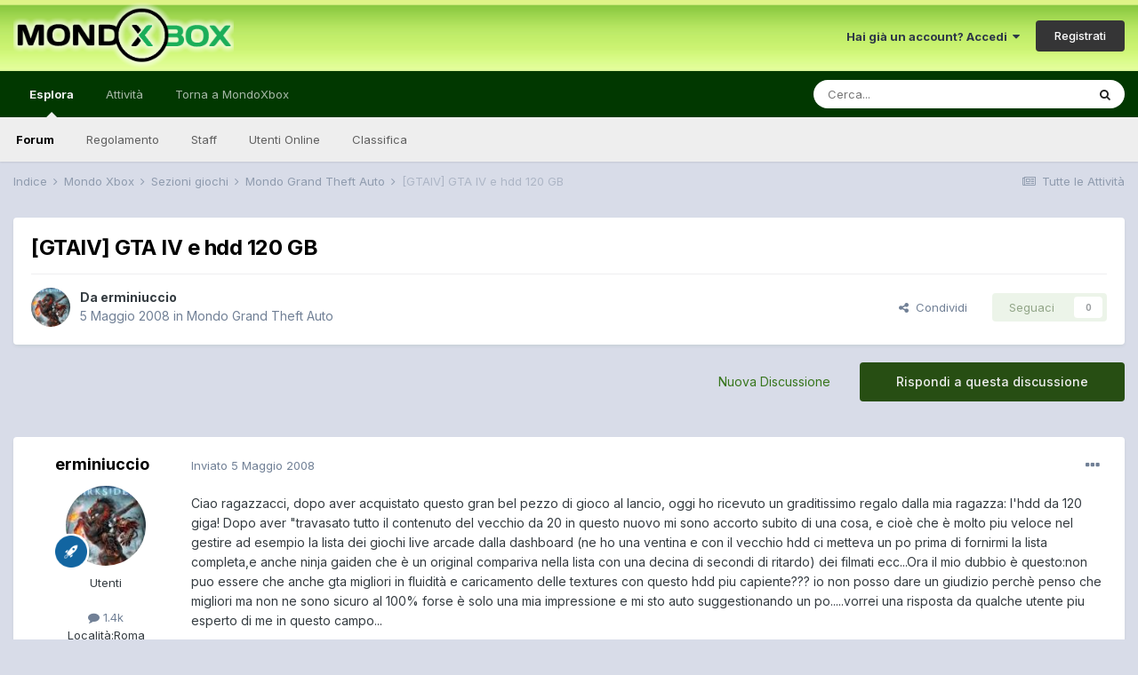

--- FILE ---
content_type: text/html;charset=UTF-8
request_url: https://forum.mondoxbox.com/topic/36824-gtaiv-gta-iv-e-hdd-120-gb/
body_size: 23615
content:
<!DOCTYPE html>
<html lang="it-IT" dir="ltr">
	<head>
		<meta charset="utf-8">
        
		<title>[GTAIV] GTA IV e hdd 120 GB - Mondo Grand Theft Auto - MondoXbox Forum</title>
		
			<script>
  (function(i,s,o,g,r,a,m){i['GoogleAnalyticsObject']=r;i[r]=i[r]||function(){
  (i[r].q=i[r].q||[]).push(arguments)},i[r].l=1*new Date();a=s.createElement(o),
  m=s.getElementsByTagName(o)[0];a.async=1;a.src=g;m.parentNode.insertBefore(a,m)
  })(window,document,'script','//www.google-analytics.com/analytics.js','ga');

  ga('create', 'UA-10962542-2', 'auto');
  ga('send', 'pageview');

</script>
		
		
		
		

	<meta name="viewport" content="width=device-width, initial-scale=1">


	
	


	<meta name="twitter:card" content="summary" />


	
		<meta name="twitter:site" content="@mondoxbox" />
	


	
		
			
				<meta property="og:title" content="[GTAIV] GTA IV e hdd 120 GB">
			
		
	

	
		
			
				<meta property="og:type" content="website">
			
		
	

	
		
			
				<meta property="og:url" content="https://forum.mondoxbox.com/topic/36824-gtaiv-gta-iv-e-hdd-120-gb/">
			
		
	

	
		
			
				<meta name="description" content="Ciao ragazzacci, dopo aver acquistato questo gran bel pezzo di gioco al lancio, oggi ho ricevuto un graditissimo regalo dalla mia ragazza: l&#039;hdd da 120 giga! Dopo aver &quot;travasato tutto il contenuto del vecchio da 20 in questo nuovo mi sono accorto subito di una cosa, e cioè che è molto piu veloce...">
			
		
	

	
		
			
				<meta property="og:description" content="Ciao ragazzacci, dopo aver acquistato questo gran bel pezzo di gioco al lancio, oggi ho ricevuto un graditissimo regalo dalla mia ragazza: l&#039;hdd da 120 giga! Dopo aver &quot;travasato tutto il contenuto del vecchio da 20 in questo nuovo mi sono accorto subito di una cosa, e cioè che è molto piu veloce...">
			
		
	

	
		
			
				<meta property="og:updated_time" content="2013-06-27T15:21:45Z">
			
		
	

	
		
			
				<meta property="og:site_name" content="MondoXbox Forum">
			
		
	

	
		
			
				<meta property="og:locale" content="it_IT">
			
		
	


	
		<link rel="canonical" href="https://forum.mondoxbox.com/topic/36824-gtaiv-gta-iv-e-hdd-120-gb/" />
	

	
		<link as="style" rel="preload" href="https://forum.mondoxbox.com/applications/core/interface/ckeditor/ckeditor/skins/ips/editor.css?t=M9BB" />
	




<link rel="manifest" href="https://forum.mondoxbox.com/manifest.webmanifest/">
<meta name="msapplication-config" content="https://forum.mondoxbox.com/browserconfig.xml/">
<meta name="msapplication-starturl" content="/">
<meta name="application-name" content="MondoXbox Forum">
<meta name="apple-mobile-web-app-title" content="MondoXbox Forum">

	<meta name="theme-color" content="#ffffff">










<link rel="preload" href="//forum.mondoxbox.com/applications/core/interface/font/fontawesome-webfont.woff2?v=4.7.0" as="font" crossorigin="anonymous">
		


	
		<link href="https://fonts.googleapis.com/css?family=Inter:300,300i,400,400i,500,700,700i" rel="stylesheet" referrerpolicy="origin">
	



	<link rel='stylesheet' href='https://forum.mondoxbox.com/uploads/css_built_2/341e4a57816af3ba440d891ca87450ff_framework.css?v=a4491c57c11671992891' media='all'>

	<link rel='stylesheet' href='https://forum.mondoxbox.com/uploads/css_built_2/05e81b71abe4f22d6eb8d1a929494829_responsive.css?v=a4491c57c11671992891' media='all'>

	<link rel='stylesheet' href='https://forum.mondoxbox.com/uploads/css_built_2/20446cf2d164adcc029377cb04d43d17_flags.css?v=a4491c57c11671992891' media='all'>

	<link rel='stylesheet' href='https://forum.mondoxbox.com/uploads/css_built_2/90eb5adf50a8c640f633d47fd7eb1778_core.css?v=a4491c57c11671992891' media='all'>

	<link rel='stylesheet' href='https://forum.mondoxbox.com/uploads/css_built_2/5a0da001ccc2200dc5625c3f3934497d_core_responsive.css?v=a4491c57c11671992891' media='all'>

	<link rel='stylesheet' href='https://forum.mondoxbox.com/uploads/css_built_2/62e269ced0fdab7e30e026f1d30ae516_forums.css?v=a4491c57c11671992891' media='all'>

	<link rel='stylesheet' href='https://forum.mondoxbox.com/uploads/css_built_2/76e62c573090645fb99a15a363d8620e_forums_responsive.css?v=a4491c57c11671992891' media='all'>

	<link rel='stylesheet' href='https://forum.mondoxbox.com/uploads/css_built_2/ebdea0c6a7dab6d37900b9190d3ac77b_topics.css?v=a4491c57c11671992891' media='all'>





<link rel='stylesheet' href='https://forum.mondoxbox.com/uploads/css_built_2/258adbb6e4f3e83cd3b355f84e3fa002_custom.css?v=a4491c57c11671992891' media='all'>




		
		

	
        <!-- App Indexing for Google Search -->
        <link href="android-app://com.quoord.tapatalkpro.activity/tapatalk/forum.mondoxbox.com/?location=topic&tid=36824&page=1&perpage=25&channel=google-indexing" rel="alternate" />
        <link href="ios-app://307880732/tapatalk/forum.mondoxbox.com/?location=topic&tid=36824&page=1&perpage=25&channel=google-indexing" rel="alternate" />
        
        <link href="https://forum.mondoxbox.com/topic/36824-gtaiv-gta-iv-e-hdd-120-gb//applications/tapatalkapp/sources/manifest.json" rel="manifest">
        
        <meta name="apple-itunes-app" content="app-id=307880732, affiliate-data=at=10lR7C, app-argument=tapatalk://forum.mondoxbox.com/?location=topic&tid=36824&page=1&perpage=25" />
        </head>
	<body class="ipsApp ipsApp_front ipsJS_none ipsClearfix" data-controller="core.front.core.app"  data-message=""  data-pageapp="forums" data-pagelocation="front" data-pagemodule="forums" data-pagecontroller="topic" data-pageid="36824"   >
		
        

        

		  <a href="#ipsLayout_mainArea" class="ipsHide" title="Vai al contenuto principale di questa pagina" accesskey="m">Vai al contenuto</a>
		<div id="ipsLayout_header" class="ipsClearfix">
			





			<header>
				<div class="ipsLayout_container">
					


<a href='https://forum.mondoxbox.com/' id='elLogo' accesskey='1'><img src="https://forum.mondoxbox.com/uploads/monthly_2021_01/1680736576_logoglow.png.fe425ed0da27669465538d286d791ef0.png" alt='MondoXbox Forum'></a>

					
						

	<ul id="elUserNav" class="ipsList_inline cSignedOut ipsResponsive_showDesktop">
		
        
		
        
        
            
            <li id="elSignInLink">
                <a href="https://forum.mondoxbox.com/login/" data-ipsmenu-closeonclick="false" data-ipsmenu id="elUserSignIn">
                    Hai già un account? Accedi  <i class="fa fa-caret-down"></i>
                </a>
                
<div id='elUserSignIn_menu' class='ipsMenu ipsMenu_auto ipsHide'>
	<form accept-charset='utf-8' method='post' action='https://forum.mondoxbox.com/login/'>
		<input type="hidden" name="csrfKey" value="be7ed55b43174ce2fd8fb9fbbf2993c2">
		<input type="hidden" name="ref" value="aHR0cHM6Ly9mb3J1bS5tb25kb3hib3guY29tL3RvcGljLzM2ODI0LWd0YWl2LWd0YS1pdi1lLWhkZC0xMjAtZ2Iv">
		<div data-role="loginForm">
			
			
			
				
<div class="ipsPad ipsForm ipsForm_vertical">
	<h4 class="ipsType_sectionHead">Accedi</h4>
	<br><br>
	<ul class='ipsList_reset'>
		<li class="ipsFieldRow ipsFieldRow_noLabel ipsFieldRow_fullWidth">
			
			
				<input type="text" placeholder="Nome Visualizzato o Indirizzo Email" name="auth" autocomplete="email">
			
		</li>
		<li class="ipsFieldRow ipsFieldRow_noLabel ipsFieldRow_fullWidth">
			<input type="password" placeholder="Password" name="password" autocomplete="current-password">
		</li>
		<li class="ipsFieldRow ipsFieldRow_checkbox ipsClearfix">
			<span class="ipsCustomInput">
				<input type="checkbox" name="remember_me" id="remember_me_checkbox" value="1" checked aria-checked="true">
				<span></span>
			</span>
			<div class="ipsFieldRow_content">
				<label class="ipsFieldRow_label" for="remember_me_checkbox">Ricordami</label>
				<span class="ipsFieldRow_desc">Non consigliato su computer condivisi</span>
			</div>
		</li>
		<li class="ipsFieldRow ipsFieldRow_fullWidth">
			<button type="submit" name="_processLogin" value="usernamepassword" class="ipsButton ipsButton_primary ipsButton_small" id="elSignIn_submit">Accedi</button>
			
				<p class="ipsType_right ipsType_small">
					
						<a href='https://forum.mondoxbox.com/lostpassword/' data-ipsDialog data-ipsDialog-title='Hai dimenticato la password?'>
					
					Hai dimenticato la password?</a>
				</p>
			
		</li>
	</ul>
</div>
			
		</div>
	</form>
</div>
            </li>
            
        
		
			<li>
				
					<a href="https://forum.mondoxbox.com/register/"  id="elRegisterButton" class="ipsButton ipsButton_normal ipsButton_primary">Registrati</a>
				
			</li>
		
	</ul>

						
<ul class='ipsMobileHamburger ipsList_reset ipsResponsive_hideDesktop'>
	<li data-ipsDrawer data-ipsDrawer-drawerElem='#elMobileDrawer'>
		<a href='#'>
			
			
				
			
			
			
			<i class='fa fa-navicon'></i>
		</a>
	</li>
</ul>
					
				</div>
			</header>
			

	<nav data-controller='core.front.core.navBar' class=' ipsResponsive_showDesktop'>
		<div class='ipsNavBar_primary ipsLayout_container '>
			<ul data-role="primaryNavBar" class='ipsClearfix'>
				


	
		
		
			
		
		<li class='ipsNavBar_active' data-active id='elNavSecondary_1' data-role="navBarItem" data-navApp="core" data-navExt="CustomItem">
			
			
				<a href="https://forum.mondoxbox.com"  data-navItem-id="1" data-navDefault>
					Esplora<span class='ipsNavBar_active__identifier'></span>
				</a>
			
			
				<ul class='ipsNavBar_secondary ' data-role='secondaryNavBar'>
					


	
	

	
		
		
			
		
		<li class='ipsNavBar_active' data-active id='elNavSecondary_10' data-role="navBarItem" data-navApp="forums" data-navExt="Forums">
			
			
				<a href="https://forum.mondoxbox.com"  data-navItem-id="10" data-navDefault>
					Forum<span class='ipsNavBar_active__identifier'></span>
				</a>
			
			
		</li>
	
	

	
		
		
		<li  id='elNavSecondary_12' data-role="navBarItem" data-navApp="core" data-navExt="Guidelines">
			
			
				<a href="http://forum.mondoxbox.com/index.php?/topic/650-regolamento-dei-forum/"  data-navItem-id="12" >
					Regolamento<span class='ipsNavBar_active__identifier'></span>
				</a>
			
			
		</li>
	
	

	
		
		
		<li  id='elNavSecondary_13' data-role="navBarItem" data-navApp="core" data-navExt="StaffDirectory">
			
			
				<a href="https://forum.mondoxbox.com/staff/"  data-navItem-id="13" >
					Staff<span class='ipsNavBar_active__identifier'></span>
				</a>
			
			
		</li>
	
	

	
		
		
		<li  id='elNavSecondary_14' data-role="navBarItem" data-navApp="core" data-navExt="OnlineUsers">
			
			
				<a href="https://forum.mondoxbox.com/online/"  data-navItem-id="14" >
					Utenti Online<span class='ipsNavBar_active__identifier'></span>
				</a>
			
			
		</li>
	
	

	
		
		
		<li  id='elNavSecondary_15' data-role="navBarItem" data-navApp="core" data-navExt="Leaderboard">
			
			
				<a href="https://forum.mondoxbox.com/leaderboard/"  data-navItem-id="15" >
					Classifica<span class='ipsNavBar_active__identifier'></span>
				</a>
			
			
		</li>
	
	

					<li class='ipsHide' id='elNavigationMore_1' data-role='navMore'>
						<a href='#' data-ipsMenu data-ipsMenu-appendTo='#elNavigationMore_1' id='elNavigationMore_1_dropdown'>Altro <i class='fa fa-caret-down'></i></a>
						<ul class='ipsHide ipsMenu ipsMenu_auto' id='elNavigationMore_1_dropdown_menu' data-role='moreDropdown'></ul>
					</li>
				</ul>
			
		</li>
	
	

	
		
		
		<li  id='elNavSecondary_2' data-role="navBarItem" data-navApp="core" data-navExt="CustomItem">
			
			
				<a href="https://forum.mondoxbox.com/discover/"  data-navItem-id="2" >
					Attività<span class='ipsNavBar_active__identifier'></span>
				</a>
			
			
				<ul class='ipsNavBar_secondary ipsHide' data-role='secondaryNavBar'>
					


	
		
		
		<li  id='elNavSecondary_4' data-role="navBarItem" data-navApp="core" data-navExt="AllActivity">
			
			
				<a href="https://forum.mondoxbox.com/discover/"  data-navItem-id="4" >
					Tutte le Attività<span class='ipsNavBar_active__identifier'></span>
				</a>
			
			
		</li>
	
	

	
	

	
	

	
	

	
		
		
		<li  id='elNavSecondary_8' data-role="navBarItem" data-navApp="core" data-navExt="Search">
			
			
				<a href="https://forum.mondoxbox.com/search/"  data-navItem-id="8" >
					Cerca<span class='ipsNavBar_active__identifier'></span>
				</a>
			
			
		</li>
	
	

	
	

					<li class='ipsHide' id='elNavigationMore_2' data-role='navMore'>
						<a href='#' data-ipsMenu data-ipsMenu-appendTo='#elNavigationMore_2' id='elNavigationMore_2_dropdown'>Altro <i class='fa fa-caret-down'></i></a>
						<ul class='ipsHide ipsMenu ipsMenu_auto' id='elNavigationMore_2_dropdown_menu' data-role='moreDropdown'></ul>
					</li>
				</ul>
			
		</li>
	
	

	
		
		
		<li  id='elNavSecondary_17' data-role="navBarItem" data-navApp="core" data-navExt="CustomItem">
			
			
				<a href="https://www.mondoxbox.com"  data-navItem-id="17" >
					Torna a MondoXbox<span class='ipsNavBar_active__identifier'></span>
				</a>
			
			
		</li>
	
	

	
		
		
		<li  id='elNavSecondary_16' data-role="navBarItem" data-navApp="core" data-navExt="Leaderboard">
			
			
				<a href="https://forum.mondoxbox.com/leaderboard/"  data-navItem-id="16" >
					Classifica<span class='ipsNavBar_active__identifier'></span>
				</a>
			
			
		</li>
	
	

				<li class='ipsHide' id='elNavigationMore' data-role='navMore'>
					<a href='#' data-ipsMenu data-ipsMenu-appendTo='#elNavigationMore' id='elNavigationMore_dropdown'>Altro</a>
					<ul class='ipsNavBar_secondary ipsHide' data-role='secondaryNavBar'>
						<li class='ipsHide' id='elNavigationMore_more' data-role='navMore'>
							<a href='#' data-ipsMenu data-ipsMenu-appendTo='#elNavigationMore_more' id='elNavigationMore_more_dropdown'>Altro <i class='fa fa-caret-down'></i></a>
							<ul class='ipsHide ipsMenu ipsMenu_auto' id='elNavigationMore_more_dropdown_menu' data-role='moreDropdown'></ul>
						</li>
					</ul>
				</li>
			</ul>
			

	<div id="elSearchWrapper">
		<div id='elSearch' data-controller="core.front.core.quickSearch">
			<form accept-charset='utf-8' action='//forum.mondoxbox.com/search/?do=quicksearch' method='post'>
                <input type='search' id='elSearchField' placeholder='Cerca...' name='q' autocomplete='off' aria-label='Cerca'>
                <details class='cSearchFilter'>
                    <summary class='cSearchFilter__text'></summary>
                    <ul class='cSearchFilter__menu'>
                        
                        <li><label><input type="radio" name="type" value="all" ><span class='cSearchFilter__menuText'>Ovunque</span></label></li>
                        
                            
                                <li><label><input type="radio" name="type" value='contextual_{&quot;type&quot;:&quot;forums_topic&quot;,&quot;nodes&quot;:37}' checked><span class='cSearchFilter__menuText'>Questo Forum</span></label></li>
                            
                                <li><label><input type="radio" name="type" value='contextual_{&quot;type&quot;:&quot;forums_topic&quot;,&quot;item&quot;:36824}' checked><span class='cSearchFilter__menuText'>Questo Topic</span></label></li>
                            
                        
                        
                            <li><label><input type="radio" name="type" value="core_statuses_status"><span class='cSearchFilter__menuText'>Aggiornamento di Stato</span></label></li>
                        
                            <li><label><input type="radio" name="type" value="forums_topic"><span class='cSearchFilter__menuText'>Discussioni</span></label></li>
                        
                            <li><label><input type="radio" name="type" value="core_members"><span class='cSearchFilter__menuText'>Utenti</span></label></li>
                        
                    </ul>
                </details>
				<button class='cSearchSubmit' type="submit" aria-label='Cerca'><i class="fa fa-search"></i></button>
			</form>
		</div>
	</div>

		</div>
	</nav>

			
<ul id='elMobileNav' class='ipsResponsive_hideDesktop' data-controller='core.front.core.mobileNav'>
	
		
			
			
				
				
			
				
				
			
				
					<li id='elMobileBreadcrumb'>
						<a href='https://forum.mondoxbox.com/forum/37-mondo-grand-theft-auto/'>
							<span>Mondo Grand Theft Auto</span>
						</a>
					</li>
				
				
			
				
				
			
		
	
	
	
	<li >
		<a data-action="defaultStream" href='https://forum.mondoxbox.com/discover/'><i class="fa fa-newspaper-o" aria-hidden="true"></i></a>
	</li>

	

	
		<li class='ipsJS_show'>
			<a href='https://forum.mondoxbox.com/search/'><i class='fa fa-search'></i></a>
		</li>
	
</ul>
		</div>
		<main id="ipsLayout_body" class="ipsLayout_container">
			<div id="ipsLayout_contentArea">
				<div id="ipsLayout_contentWrapper">
					
<nav class='ipsBreadcrumb ipsBreadcrumb_top ipsFaded_withHover'>
	

	<ul class='ipsList_inline ipsPos_right'>
		
		<li >
			<a data-action="defaultStream" class='ipsType_light '  href='https://forum.mondoxbox.com/discover/'><i class="fa fa-newspaper-o" aria-hidden="true"></i> <span>Tutte le Attività</span></a>
		</li>
		
	</ul>

	<ul data-role="breadcrumbList">
		<li>
			<a title="Indice" href='https://forum.mondoxbox.com/'>
				<span>Indice <i class='fa fa-angle-right'></i></span>
			</a>
		</li>
		
		
			<li>
				
					<a href='https://forum.mondoxbox.com/forum/18-mondo-xbox/'>
						<span>Mondo Xbox <i class='fa fa-angle-right' aria-hidden="true"></i></span>
					</a>
				
			</li>
		
			<li>
				
					<a href='https://forum.mondoxbox.com/forum/39-sezioni-giochi/'>
						<span>Sezioni giochi <i class='fa fa-angle-right' aria-hidden="true"></i></span>
					</a>
				
			</li>
		
			<li>
				
					<a href='https://forum.mondoxbox.com/forum/37-mondo-grand-theft-auto/'>
						<span>Mondo Grand Theft Auto <i class='fa fa-angle-right' aria-hidden="true"></i></span>
					</a>
				
			</li>
		
			<li>
				
					[GTAIV] GTA IV e hdd 120 GB
				
			</li>
		
	</ul>
</nav>
					
					<div id="ipsLayout_mainArea">
						
						
						
						

	




						



<div class='ipsPageHeader ipsResponsive_pull ipsBox ipsPadding sm:ipsPadding:half ipsMargin_bottom'>
		
	
	<div class='ipsFlex ipsFlex-ai:center ipsFlex-fw:wrap ipsGap:4'>
		<div class='ipsFlex-flex:11'>
			<h1 class='ipsType_pageTitle ipsContained_container'>
				

				
				
					<span class='ipsType_break ipsContained'>
						<span>[GTAIV] GTA IV e hdd 120 GB</span>
					</span>
				
			</h1>
			
			
		</div>
		
	</div>
	<hr class='ipsHr'>
	<div class='ipsPageHeader__meta ipsFlex ipsFlex-jc:between ipsFlex-ai:center ipsFlex-fw:wrap ipsGap:3'>
		<div class='ipsFlex-flex:11'>
			<div class='ipsPhotoPanel ipsPhotoPanel_mini ipsPhotoPanel_notPhone ipsClearfix'>
				


	<a href="https://forum.mondoxbox.com/profile/106392-erminiuccio/" rel="nofollow" data-ipsHover data-ipsHover-width="370" data-ipsHover-target="https://forum.mondoxbox.com/profile/106392-erminiuccio/?do=hovercard" class="ipsUserPhoto ipsUserPhoto_mini" title="Visualizza il profilo di erminiuccio">
		<img src='https://forum.mondoxbox.com/uploads/profile/photo-thumb-106392.jpg' alt='erminiuccio' loading="lazy">
	</a>

				<div>
					<p class='ipsType_reset ipsType_blendLinks'>
						<span class='ipsType_normal'>
						
							<strong>Da 


<a href='https://forum.mondoxbox.com/profile/106392-erminiuccio/' rel="nofollow" data-ipsHover data-ipsHover-width='370' data-ipsHover-target='https://forum.mondoxbox.com/profile/106392-erminiuccio/?do=hovercard&amp;referrer=https%253A%252F%252Fforum.mondoxbox.com%252Ftopic%252F36824-gtaiv-gta-iv-e-hdd-120-gb%252F' title="Visualizza il profilo di erminiuccio" class="ipsType_break">erminiuccio</a></strong><br />
							<span class='ipsType_light'><time datetime='2008-05-05T21:07:59Z' title='05/05/08 21:07 ' data-short='17 anni'>5 Maggio 2008</time> in <a href="https://forum.mondoxbox.com/forum/37-mondo-grand-theft-auto/">Mondo Grand Theft Auto</a></span>
						
						</span>
					</p>
				</div>
			</div>
		</div>
		
			<div class='ipsFlex-flex:01 ipsResponsive_hidePhone'>
				<div class='ipsFlex ipsFlex-ai:center ipsFlex-jc:center ipsGap:3 ipsGap_row:0'>
					
						


    <a href='#elShareItem_1575458093_menu' id='elShareItem_1575458093' data-ipsMenu class='ipsShareButton ipsButton ipsButton_verySmall ipsButton_link ipsButton_link--light'>
        <span><i class='fa fa-share-alt'></i></span> &nbsp;Condividi
    </a>

    <div class='ipsPadding ipsMenu ipsMenu_auto ipsHide' id='elShareItem_1575458093_menu' data-controller="core.front.core.sharelink">
        <ul class='ipsList_inline'>
            
                <li>
<a href="http://twitter.com/share?url=https%3A%2F%2Fforum.mondoxbox.com%2Ftopic%2F36824-gtaiv-gta-iv-e-hdd-120-gb%2F" class="cShareLink cShareLink_twitter" target="_blank" data-role="shareLink" title='Condividi su Twitter' data-ipsTooltip rel='nofollow noopener'>
	<i class="fa fa-twitter"></i>
</a></li>
            
                <li>
<a href="https://www.facebook.com/sharer/sharer.php?u=https%3A%2F%2Fforum.mondoxbox.com%2Ftopic%2F36824-gtaiv-gta-iv-e-hdd-120-gb%2F" class="cShareLink cShareLink_facebook" target="_blank" data-role="shareLink" title='Condividi su Facebook' data-ipsTooltip rel='noopener nofollow'>
	<i class="fa fa-facebook"></i>
</a></li>
            
                <li>
<a href="http://www.reddit.com/submit?url=https%3A%2F%2Fforum.mondoxbox.com%2Ftopic%2F36824-gtaiv-gta-iv-e-hdd-120-gb%2F&amp;title=%5BGTAIV%5D+GTA+IV+e+hdd+120+GB" rel="nofollow noopener" class="cShareLink cShareLink_reddit" target="_blank" title='Condividi su Reddit' data-ipsTooltip>
	<i class="fa fa-reddit"></i>
</a></li>
            
                <li>
<a href="mailto:?subject=%5BGTAIV%5D%20GTA%20IV%20e%20hdd%20120%20GB&body=https%3A%2F%2Fforum.mondoxbox.com%2Ftopic%2F36824-gtaiv-gta-iv-e-hdd-120-gb%2F" rel='nofollow' class='cShareLink cShareLink_email' title='Condividi via email' data-ipsTooltip>
	<i class="fa fa-envelope"></i>
</a></li>
            
                <li>
<a href="http://pinterest.com/pin/create/button/?url=https://forum.mondoxbox.com/topic/36824-gtaiv-gta-iv-e-hdd-120-gb/&amp;media=" class="cShareLink cShareLink_pinterest" rel="nofollow noopener" target="_blank" data-role="shareLink" title='Condividi su Pinterest' data-ipsTooltip>
	<i class="fa fa-pinterest"></i>
</a></li>
            
        </ul>
        
            <hr class='ipsHr'>
            <button class='ipsHide ipsButton ipsButton_verySmall ipsButton_light ipsButton_fullWidth ipsMargin_top:half' data-controller='core.front.core.webshare' data-role='webShare' data-webShareTitle='[GTAIV] GTA IV e hdd 120 GB' data-webShareText='[GTAIV] GTA IV e hdd 120 GB' data-webShareUrl='https://forum.mondoxbox.com/topic/36824-gtaiv-gta-iv-e-hdd-120-gb/'>More sharing options...</button>
        
    </div>

					
					



					

<div data-followApp='forums' data-followArea='topic' data-followID='36824' data-controller='core.front.core.followButton'>
	

	<a href='https://forum.mondoxbox.com/login/' rel="nofollow" class="ipsFollow ipsPos_middle ipsButton ipsButton_light ipsButton_verySmall ipsButton_disabled" data-role="followButton" data-ipsTooltip title='Accedi per seguire questo'>
		<span>Seguaci</span>
		<span class='ipsCommentCount'>0</span>
	</a>

</div>
				</div>
			</div>
					
	</div>
	
	
</div>








<div class='ipsClearfix'>
	<ul class="ipsToolList ipsToolList_horizontal ipsClearfix ipsSpacer_both ">
		
			<li class='ipsToolList_primaryAction'>
				<span data-controller='forums.front.topic.reply'>
					
						<a href='#replyForm' rel="nofollow" class='ipsButton ipsButton_important ipsButton_medium ipsButton_fullWidth' data-action='replyToTopic'>Rispondi a questa discussione</a>
					
				</span>
			</li>
		
		
			<li class='ipsResponsive_hidePhone'>
				
					<a href="https://forum.mondoxbox.com/forum/37-mondo-grand-theft-auto/?do=add" rel="nofollow" class='ipsButton ipsButton_link ipsButton_medium ipsButton_fullWidth' title='Inizia una nuova discussione in questo forum'>Nuova Discussione</a>
				
			</li>
		
		
	</ul>
</div>

<div id='comments' data-controller='core.front.core.commentFeed,forums.front.topic.view, core.front.core.ignoredComments' data-autoPoll data-baseURL='https://forum.mondoxbox.com/topic/36824-gtaiv-gta-iv-e-hdd-120-gb/' data-lastPage data-feedID='topic-36824' class='cTopic ipsClear ipsSpacer_top'>
	
			
	

	

<div data-controller='core.front.core.recommendedComments' data-url='https://forum.mondoxbox.com/topic/36824-gtaiv-gta-iv-e-hdd-120-gb/?recommended=comments' class='ipsRecommendedComments ipsHide'>
	<div data-role="recommendedComments">
		<h2 class='ipsType_sectionHead ipsType_large ipsType_bold ipsMargin_bottom'>Messaggi raccomandati</h2>
		
	</div>
</div>
	
	<div id="elPostFeed" data-role='commentFeed' data-controller='core.front.core.moderation' >
		<form action="https://forum.mondoxbox.com/topic/36824-gtaiv-gta-iv-e-hdd-120-gb/?csrfKey=be7ed55b43174ce2fd8fb9fbbf2993c2&amp;do=multimodComment" method="post" data-ipsPageAction data-role='moderationTools'>
			
			
				

					

					
					



<a id='comment-593025'></a>
<article  id='elComment_593025' class='cPost ipsBox ipsResponsive_pull  ipsComment  ipsComment_parent ipsClearfix ipsClear ipsColumns ipsColumns_noSpacing ipsColumns_collapsePhone    '>
	

	

	<div class='cAuthorPane_mobile ipsResponsive_showPhone'>
		<div class='cAuthorPane_photo'>
			<div class='cAuthorPane_photoWrap'>
				


	<a href="https://forum.mondoxbox.com/profile/106392-erminiuccio/" rel="nofollow" data-ipsHover data-ipsHover-width="370" data-ipsHover-target="https://forum.mondoxbox.com/profile/106392-erminiuccio/?do=hovercard" class="ipsUserPhoto ipsUserPhoto_large" title="Visualizza il profilo di erminiuccio">
		<img src='https://forum.mondoxbox.com/uploads/profile/photo-thumb-106392.jpg' alt='erminiuccio' loading="lazy">
	</a>

				
				
					<a href="https://forum.mondoxbox.com/profile/106392-erminiuccio/badges/" rel="nofollow">
						
<img src='https://forum.mondoxbox.com/uploads/set_resources_2/84c1e40ea0e759e3f1505eb1788ddf3c_default_rank.png' loading="lazy" alt="" class="cAuthorPane_badge cAuthorPane_badge--rank ipsOutline ipsOutline:2px" data-ipsTooltip title="Grado:  (5/5)">
					</a>
				
			</div>
		</div>
		<div class='cAuthorPane_content'>
			<h3 class='ipsType_sectionHead cAuthorPane_author ipsType_break ipsType_blendLinks ipsFlex ipsFlex-ai:center'>
				


<a href='https://forum.mondoxbox.com/profile/106392-erminiuccio/' rel="nofollow" data-ipsHover data-ipsHover-width='370' data-ipsHover-target='https://forum.mondoxbox.com/profile/106392-erminiuccio/?do=hovercard&amp;referrer=https%253A%252F%252Fforum.mondoxbox.com%252Ftopic%252F36824-gtaiv-gta-iv-e-hdd-120-gb%252F' title="Visualizza il profilo di erminiuccio" class="ipsType_break">erminiuccio</a>
			</h3>
			<div class='ipsType_light ipsType_reset'>
				<a href='https://forum.mondoxbox.com/topic/36824-gtaiv-gta-iv-e-hdd-120-gb/?do=findComment&amp;comment=593025' rel="nofollow" class='ipsType_blendLinks'>Inviato <time datetime='2008-05-05T21:07:59Z' title='05/05/08 21:07 ' data-short='17 anni'>5 Maggio 2008</time></a>
				
			</div>
		</div>
	</div>
	<aside class='ipsComment_author cAuthorPane ipsColumn ipsColumn_medium ipsResponsive_hidePhone'>
		<h3 class='ipsType_sectionHead cAuthorPane_author ipsType_blendLinks ipsType_break'><strong>


<a href='https://forum.mondoxbox.com/profile/106392-erminiuccio/' rel="nofollow" data-ipsHover data-ipsHover-width='370' data-ipsHover-target='https://forum.mondoxbox.com/profile/106392-erminiuccio/?do=hovercard&amp;referrer=https%253A%252F%252Fforum.mondoxbox.com%252Ftopic%252F36824-gtaiv-gta-iv-e-hdd-120-gb%252F' title="Visualizza il profilo di erminiuccio" class="ipsType_break">erminiuccio</a></strong>
			
		</h3>
		<ul class='cAuthorPane_info ipsList_reset'>
			<li data-role='photo' class='cAuthorPane_photo'>
				<div class='cAuthorPane_photoWrap'>
					


	<a href="https://forum.mondoxbox.com/profile/106392-erminiuccio/" rel="nofollow" data-ipsHover data-ipsHover-width="370" data-ipsHover-target="https://forum.mondoxbox.com/profile/106392-erminiuccio/?do=hovercard" class="ipsUserPhoto ipsUserPhoto_large" title="Visualizza il profilo di erminiuccio">
		<img src='https://forum.mondoxbox.com/uploads/profile/photo-thumb-106392.jpg' alt='erminiuccio' loading="lazy">
	</a>

					
					
						
<img src='https://forum.mondoxbox.com/uploads/set_resources_2/84c1e40ea0e759e3f1505eb1788ddf3c_default_rank.png' loading="lazy" alt="" class="cAuthorPane_badge cAuthorPane_badge--rank ipsOutline ipsOutline:2px" data-ipsTooltip title="Grado:  (5/5)">
					
				</div>
			</li>
			
				<li data-role='group'>Utenti</li>
				
			
			
				<li data-role='stats' class='ipsMargin_top'>
					<ul class="ipsList_reset ipsType_light ipsFlex ipsFlex-ai:center ipsFlex-jc:center ipsGap_row:2 cAuthorPane_stats">
						<li>
							
								<a href="https://forum.mondoxbox.com/profile/106392-erminiuccio/content/" rel="nofollow" title="  1393 messaggi" data-ipsTooltip class="ipsType_blendLinks">
							
								<i class="fa fa-comment"></i> 1.4k
							
								</a>
							
						</li>
						
					</ul>
				</li>
			
			
				

	
	<li data-role='custom-field' class='ipsResponsive_hidePhone ipsType_break'>
		
<span class='ft'>Località:</span><span class='fc'>Roma</span>
	</li>
	

	
	<li data-role='custom-field' class='ipsResponsive_hidePhone ipsType_break'>
		
<span class='ft'>Xbox Live:</span><span class='fc'><a href="https://account.xbox.com/it-it/Profile?GamerTag=erminiuccio" target="_blank">
erminiuccio</a></span>

	</li>
	

			
		</ul>
	</aside>
	<div class='ipsColumn ipsColumn_fluid ipsMargin:none'>
		

<div id='comment-593025_wrap' data-controller='core.front.core.comment' data-commentApp='forums' data-commentType='forums' data-commentID="593025" data-quoteData='{&quot;userid&quot;:106392,&quot;username&quot;:&quot;erminiuccio&quot;,&quot;timestamp&quot;:1210021679,&quot;contentapp&quot;:&quot;forums&quot;,&quot;contenttype&quot;:&quot;forums&quot;,&quot;contentid&quot;:36824,&quot;contentclass&quot;:&quot;forums_Topic&quot;,&quot;contentcommentid&quot;:593025}' class='ipsComment_content ipsType_medium'>

	<div class='ipsComment_meta ipsType_light ipsFlex ipsFlex-ai:center ipsFlex-jc:between ipsFlex-fd:row-reverse'>
		<div class='ipsType_light ipsType_reset ipsType_blendLinks ipsComment_toolWrap'>
			<div class='ipsResponsive_hidePhone ipsComment_badges'>
				<ul class='ipsList_reset ipsFlex ipsFlex-jc:end ipsFlex-fw:wrap ipsGap:2 ipsGap_row:1'>
					
					
					
					
					
				</ul>
			</div>
			<ul class='ipsList_reset ipsComment_tools'>
				<li>
					<a href='#elControls_593025_menu' class='ipsComment_ellipsis' id='elControls_593025' title='Più opzioni...' data-ipsMenu data-ipsMenu-appendTo='#comment-593025_wrap'><i class='fa fa-ellipsis-h'></i></a>
					<ul id='elControls_593025_menu' class='ipsMenu ipsMenu_narrow ipsHide'>
						
						
							<li class='ipsMenu_item'><a href='https://forum.mondoxbox.com/topic/36824-gtaiv-gta-iv-e-hdd-120-gb/' title='Condividi questo messaggio' data-ipsDialog data-ipsDialog-size='narrow' data-ipsDialog-content='#elShareComment_593025_menu' data-ipsDialog-title="Condividi questo messaggio" id='elSharePost_593025' data-role='shareComment'>Condividi</a></li>
						
                        
						
						
						
							
								
							
							
							
							
							
							
						
					</ul>
				</li>
				
			</ul>
		</div>

		<div class='ipsType_reset ipsResponsive_hidePhone'>
			<a href='https://forum.mondoxbox.com/topic/36824-gtaiv-gta-iv-e-hdd-120-gb/?do=findComment&amp;comment=593025' rel="nofollow" class='ipsType_blendLinks'>Inviato <time datetime='2008-05-05T21:07:59Z' title='05/05/08 21:07 ' data-short='17 anni'>5 Maggio 2008</time></a>
			
			<span class='ipsResponsive_hidePhone'>
				
				
			</span>
		</div>
	</div>

	

    

	<div class='cPost_contentWrap'>
		
		<div data-role='commentContent' class='ipsType_normal ipsType_richText ipsPadding_bottom ipsContained' data-controller='core.front.core.lightboxedImages'>
			<p>Ciao ragazzacci, dopo aver acquistato questo gran bel pezzo di gioco al  lancio, oggi ho ricevuto un graditissimo regalo dalla mia ragazza: l'hdd da 120 giga! Dopo aver "travasato tutto il contenuto del vecchio da 20 in questo nuovo mi sono accorto subito di una cosa, e cioè che è molto piu veloce nel gestire ad esempio la lista dei giochi live arcade dalla dashboard (ne ho una ventina e con il vecchio hdd ci metteva un po prima di fornirmi la lista completa,e anche ninja gaiden che è un original compariva nella lista con una decina di secondi di ritardo) dei filmati ecc...Ora il mio dubbio è questo:non puo essere che anche gta migliori in fluidità e caricamento delle textures con questo hdd piu capiente??? io non posso dare un giudizio perchè penso che migliori ma non ne sono sicuro al 100% forse è solo una mia impressione e mi sto auto suggestionando un po.....vorrei una risposta da qualche utente piu esperto di me in questo campo...</p>

			
		</div>

		
			<div class='ipsItemControls'>
				
					
						

	<div data-controller='core.front.core.reaction' class='ipsItemControls_right ipsClearfix '>	
		<div class='ipsReact ipsPos_right'>
			
				
				<div class='ipsReact_blurb ipsHide' data-role='reactionBlurb'>
					
				</div>
			
			
			
		</div>
	</div>

					
				
				<ul class='ipsComment_controls ipsClearfix ipsItemControls_left' data-role="commentControls">
					
						
						
							<li data-ipsQuote-editor='topic_comment' data-ipsQuote-target='#comment-593025' class='ipsJS_show'>
								<button class='ipsButton ipsButton_light ipsButton_verySmall ipsButton_narrow cMultiQuote ipsHide' data-action='multiQuoteComment' data-ipsTooltip data-ipsQuote-multiQuote data-mqId='mq593025' title='MultiCitazione'><i class='fa fa-plus'></i></button>
							</li>
							<li data-ipsQuote-editor='topic_comment' data-ipsQuote-target='#comment-593025' class='ipsJS_show'>
								<a href='#' data-action='quoteComment' data-ipsQuote-singleQuote>Cita</a>
							</li>
						
						
												
					
					<li class='ipsHide' data-role='commentLoading'>
						<span class='ipsLoading ipsLoading_tiny ipsLoading_noAnim'></span>
					</li>
				</ul>
			</div>
		

		
			

	<div data-role="memberSignature" class=' ipsBorder_top ipsPadding_vertical'>
		

		<div class='ipsType_light ipsType_richText' data-ipsLazyLoad>
			<a href="http://live.xbox.com/it-IT/member/Erminiuccio" rel="external nofollow"><span>http://card.josh-m.com/live/mondo/Erminiuccio.png</span></a>
		</div>
	</div>

		
	</div>

	

	



<div class='ipsPadding ipsHide cPostShareMenu' id='elShareComment_593025_menu'>
	<h5 class='ipsType_normal ipsType_reset'>Link al commento</h5>
	
		
	
	
	<input type='text' value='https://forum.mondoxbox.com/topic/36824-gtaiv-gta-iv-e-hdd-120-gb/' class='ipsField_fullWidth'>

	
	<h5 class='ipsType_normal ipsType_reset ipsSpacer_top'>Condividi su altri siti</h5>
	

	<ul class='ipsList_inline ipsList_noSpacing ipsClearfix' data-controller="core.front.core.sharelink">
		
			<li>
<a href="http://twitter.com/share?url=https%3A%2F%2Fforum.mondoxbox.com%2Ftopic%2F36824-gtaiv-gta-iv-e-hdd-120-gb%2F%3Fdo%3DfindComment%26comment%3D593025" class="cShareLink cShareLink_twitter" target="_blank" data-role="shareLink" title='Condividi su Twitter' data-ipsTooltip rel='nofollow noopener'>
	<i class="fa fa-twitter"></i>
</a></li>
		
			<li>
<a href="https://www.facebook.com/sharer/sharer.php?u=https%3A%2F%2Fforum.mondoxbox.com%2Ftopic%2F36824-gtaiv-gta-iv-e-hdd-120-gb%2F%3Fdo%3DfindComment%26comment%3D593025" class="cShareLink cShareLink_facebook" target="_blank" data-role="shareLink" title='Condividi su Facebook' data-ipsTooltip rel='noopener nofollow'>
	<i class="fa fa-facebook"></i>
</a></li>
		
			<li>
<a href="http://www.reddit.com/submit?url=https%3A%2F%2Fforum.mondoxbox.com%2Ftopic%2F36824-gtaiv-gta-iv-e-hdd-120-gb%2F%3Fdo%3DfindComment%26comment%3D593025&amp;title=%5BGTAIV%5D+GTA+IV+e+hdd+120+GB" rel="nofollow noopener" class="cShareLink cShareLink_reddit" target="_blank" title='Condividi su Reddit' data-ipsTooltip>
	<i class="fa fa-reddit"></i>
</a></li>
		
			<li>
<a href="mailto:?subject=%5BGTAIV%5D%20GTA%20IV%20e%20hdd%20120%20GB&body=https%3A%2F%2Fforum.mondoxbox.com%2Ftopic%2F36824-gtaiv-gta-iv-e-hdd-120-gb%2F%3Fdo%3DfindComment%26comment%3D593025" rel='nofollow' class='cShareLink cShareLink_email' title='Condividi via email' data-ipsTooltip>
	<i class="fa fa-envelope"></i>
</a></li>
		
			<li>
<a href="http://pinterest.com/pin/create/button/?url=https://forum.mondoxbox.com/topic/36824-gtaiv-gta-iv-e-hdd-120-gb/?do=findComment%26comment=593025&amp;media=" class="cShareLink cShareLink_pinterest" rel="nofollow noopener" target="_blank" data-role="shareLink" title='Condividi su Pinterest' data-ipsTooltip>
	<i class="fa fa-pinterest"></i>
</a></li>
		
	</ul>


	<hr class='ipsHr'>
	<button class='ipsHide ipsButton ipsButton_small ipsButton_light ipsButton_fullWidth ipsMargin_top:half' data-controller='core.front.core.webshare' data-role='webShare' data-webShareTitle='[GTAIV] GTA IV e hdd 120 GB' data-webShareText='Ciao ragazzacci, dopo aver acquistato questo gran bel pezzo di gioco al  lancio, oggi ho ricevuto un graditissimo regalo dalla mia ragazza: l&#039;hdd da 120 giga! Dopo aver &quot;travasato tutto il contenuto del vecchio da 20 in questo nuovo mi sono accorto subito di una cosa, e cioè che è molto piu veloce nel gestire ad esempio la lista dei giochi live arcade dalla dashboard (ne ho una ventina e con il vecchio hdd ci metteva un po prima di fornirmi la lista completa,e anche ninja gaiden che è un original compariva nella lista con una decina di secondi di ritardo) dei filmati ecc...Ora il mio dubbio è questo:non puo essere che anche gta migliori in fluidità e caricamento delle textures con questo hdd piu capiente??? io non posso dare un giudizio perchè penso che migliori ma non ne sono sicuro al 100% forse è solo una mia impressione e mi sto auto suggestionando un po.....vorrei una risposta da qualche utente piu esperto di me in questo campo... ' data-webShareUrl='https://forum.mondoxbox.com/topic/36824-gtaiv-gta-iv-e-hdd-120-gb/?do=findComment&amp;comment=593025'>More sharing options...</button>

	
</div>
</div>
	</div>
</article>
					
					
					
				

					

					
					



<a id='comment-593028'></a>
<article  id='elComment_593028' class='cPost ipsBox ipsResponsive_pull  ipsComment  ipsComment_parent ipsClearfix ipsClear ipsColumns ipsColumns_noSpacing ipsColumns_collapsePhone    '>
	

	

	<div class='cAuthorPane_mobile ipsResponsive_showPhone'>
		<div class='cAuthorPane_photo'>
			<div class='cAuthorPane_photoWrap'>
				


	<a href="https://forum.mondoxbox.com/profile/104309-brian-may/" rel="nofollow" data-ipsHover data-ipsHover-width="370" data-ipsHover-target="https://forum.mondoxbox.com/profile/104309-brian-may/?do=hovercard" class="ipsUserPhoto ipsUserPhoto_large" title="Visualizza il profilo di Brian May">
		<img src='https://forum.mondoxbox.com/uploads/profile/photo-thumb-104309.jpg' alt='Brian May' loading="lazy">
	</a>

				
				
					<a href="https://forum.mondoxbox.com/profile/104309-brian-may/badges/" rel="nofollow">
						
<img src='https://forum.mondoxbox.com/uploads/set_resources_2/84c1e40ea0e759e3f1505eb1788ddf3c_default_rank.png' loading="lazy" alt="" class="cAuthorPane_badge cAuthorPane_badge--rank ipsOutline ipsOutline:2px" data-ipsTooltip title="Grado:  (5/5)">
					</a>
				
			</div>
		</div>
		<div class='cAuthorPane_content'>
			<h3 class='ipsType_sectionHead cAuthorPane_author ipsType_break ipsType_blendLinks ipsFlex ipsFlex-ai:center'>
				


<a href='https://forum.mondoxbox.com/profile/104309-brian-may/' rel="nofollow" data-ipsHover data-ipsHover-width='370' data-ipsHover-target='https://forum.mondoxbox.com/profile/104309-brian-may/?do=hovercard&amp;referrer=https%253A%252F%252Fforum.mondoxbox.com%252Ftopic%252F36824-gtaiv-gta-iv-e-hdd-120-gb%252F' title="Visualizza il profilo di Brian May" class="ipsType_break"><span style='color:#777777'>Brian May</span></a>
			</h3>
			<div class='ipsType_light ipsType_reset'>
				<a href='https://forum.mondoxbox.com/topic/36824-gtaiv-gta-iv-e-hdd-120-gb/?do=findComment&amp;comment=593028' rel="nofollow" class='ipsType_blendLinks'>Inviato <time datetime='2008-05-05T21:17:30Z' title='05/05/08 21:17 ' data-short='17 anni'>5 Maggio 2008</time></a>
				
			</div>
		</div>
	</div>
	<aside class='ipsComment_author cAuthorPane ipsColumn ipsColumn_medium ipsResponsive_hidePhone'>
		<h3 class='ipsType_sectionHead cAuthorPane_author ipsType_blendLinks ipsType_break'><strong>


<a href='https://forum.mondoxbox.com/profile/104309-brian-may/' rel="nofollow" data-ipsHover data-ipsHover-width='370' data-ipsHover-target='https://forum.mondoxbox.com/profile/104309-brian-may/?do=hovercard&amp;referrer=https%253A%252F%252Fforum.mondoxbox.com%252Ftopic%252F36824-gtaiv-gta-iv-e-hdd-120-gb%252F' title="Visualizza il profilo di Brian May" class="ipsType_break">Brian May</a></strong>
			
		</h3>
		<ul class='cAuthorPane_info ipsList_reset'>
			<li data-role='photo' class='cAuthorPane_photo'>
				<div class='cAuthorPane_photoWrap'>
					


	<a href="https://forum.mondoxbox.com/profile/104309-brian-may/" rel="nofollow" data-ipsHover data-ipsHover-width="370" data-ipsHover-target="https://forum.mondoxbox.com/profile/104309-brian-may/?do=hovercard" class="ipsUserPhoto ipsUserPhoto_large" title="Visualizza il profilo di Brian May">
		<img src='https://forum.mondoxbox.com/uploads/profile/photo-thumb-104309.jpg' alt='Brian May' loading="lazy">
	</a>

					
					
						
<img src='https://forum.mondoxbox.com/uploads/set_resources_2/84c1e40ea0e759e3f1505eb1788ddf3c_default_rank.png' loading="lazy" alt="" class="cAuthorPane_badge cAuthorPane_badge--rank ipsOutline ipsOutline:2px" data-ipsTooltip title="Grado:  (5/5)">
					
				</div>
			</li>
			
				<li data-role='group'><span style='color:#777777'>Novizio</span></li>
				
			
			
				<li data-role='stats' class='ipsMargin_top'>
					<ul class="ipsList_reset ipsType_light ipsFlex ipsFlex-ai:center ipsFlex-jc:center ipsGap_row:2 cAuthorPane_stats">
						<li>
							
								<a href="https://forum.mondoxbox.com/profile/104309-brian-may/content/" rel="nofollow" title="  2014 messaggi" data-ipsTooltip class="ipsType_blendLinks">
							
								<i class="fa fa-comment"></i> 2k
							
								</a>
							
						</li>
						
					</ul>
				</li>
			
			
				

	
	<li data-role='custom-field' class='ipsResponsive_hidePhone ipsType_break'>
		
<span class='ft'>Località:</span><span class='fc'>Catania/Wembley Stadium</span>
	</li>
	

	
	<li data-role='custom-field' class='ipsResponsive_hidePhone ipsType_break'>
		
<span class='ft'>Xbox Live:</span><span class='fc'><a href="https://account.xbox.com/it-it/Profile?GamerTag=Elia May" target="_blank">
Elia May</a></span>

	</li>
	

			
		</ul>
	</aside>
	<div class='ipsColumn ipsColumn_fluid ipsMargin:none'>
		

<div id='comment-593028_wrap' data-controller='core.front.core.comment' data-commentApp='forums' data-commentType='forums' data-commentID="593028" data-quoteData='{&quot;userid&quot;:104309,&quot;username&quot;:&quot;Brian May&quot;,&quot;timestamp&quot;:1210022250,&quot;contentapp&quot;:&quot;forums&quot;,&quot;contenttype&quot;:&quot;forums&quot;,&quot;contentid&quot;:36824,&quot;contentclass&quot;:&quot;forums_Topic&quot;,&quot;contentcommentid&quot;:593028}' class='ipsComment_content ipsType_medium'>

	<div class='ipsComment_meta ipsType_light ipsFlex ipsFlex-ai:center ipsFlex-jc:between ipsFlex-fd:row-reverse'>
		<div class='ipsType_light ipsType_reset ipsType_blendLinks ipsComment_toolWrap'>
			<div class='ipsResponsive_hidePhone ipsComment_badges'>
				<ul class='ipsList_reset ipsFlex ipsFlex-jc:end ipsFlex-fw:wrap ipsGap:2 ipsGap_row:1'>
					
					
					
					
					
				</ul>
			</div>
			<ul class='ipsList_reset ipsComment_tools'>
				<li>
					<a href='#elControls_593028_menu' class='ipsComment_ellipsis' id='elControls_593028' title='Più opzioni...' data-ipsMenu data-ipsMenu-appendTo='#comment-593028_wrap'><i class='fa fa-ellipsis-h'></i></a>
					<ul id='elControls_593028_menu' class='ipsMenu ipsMenu_narrow ipsHide'>
						
						
							<li class='ipsMenu_item'><a href='https://forum.mondoxbox.com/topic/36824-gtaiv-gta-iv-e-hdd-120-gb/?do=findComment&amp;comment=593028' rel="nofollow" title='Condividi questo messaggio' data-ipsDialog data-ipsDialog-size='narrow' data-ipsDialog-content='#elShareComment_593028_menu' data-ipsDialog-title="Condividi questo messaggio" id='elSharePost_593028' data-role='shareComment'>Condividi</a></li>
						
                        
						
						
						
							
								
							
							
							
							
							
							
						
					</ul>
				</li>
				
			</ul>
		</div>

		<div class='ipsType_reset ipsResponsive_hidePhone'>
			<a href='https://forum.mondoxbox.com/topic/36824-gtaiv-gta-iv-e-hdd-120-gb/?do=findComment&amp;comment=593028' rel="nofollow" class='ipsType_blendLinks'>Inviato <time datetime='2008-05-05T21:17:30Z' title='05/05/08 21:17 ' data-short='17 anni'>5 Maggio 2008</time></a>
			
			<span class='ipsResponsive_hidePhone'>
				
				
			</span>
		</div>
	</div>

	

    

	<div class='cPost_contentWrap'>
		
		<div data-role='commentContent' class='ipsType_normal ipsType_richText ipsPadding_bottom ipsContained' data-controller='core.front.core.lightboxedImages'>
			<p>molto probabilmente il vecchio HDD non l'hai mai deframmentato, solo per questo, i due si differiscono solo per lo spazio.</p>

			
		</div>

		
			<div class='ipsItemControls'>
				
					
						

	<div data-controller='core.front.core.reaction' class='ipsItemControls_right ipsClearfix '>	
		<div class='ipsReact ipsPos_right'>
			
				
				<div class='ipsReact_blurb ipsHide' data-role='reactionBlurb'>
					
				</div>
			
			
			
		</div>
	</div>

					
				
				<ul class='ipsComment_controls ipsClearfix ipsItemControls_left' data-role="commentControls">
					
						
						
							<li data-ipsQuote-editor='topic_comment' data-ipsQuote-target='#comment-593028' class='ipsJS_show'>
								<button class='ipsButton ipsButton_light ipsButton_verySmall ipsButton_narrow cMultiQuote ipsHide' data-action='multiQuoteComment' data-ipsTooltip data-ipsQuote-multiQuote data-mqId='mq593028' title='MultiCitazione'><i class='fa fa-plus'></i></button>
							</li>
							<li data-ipsQuote-editor='topic_comment' data-ipsQuote-target='#comment-593028' class='ipsJS_show'>
								<a href='#' data-action='quoteComment' data-ipsQuote-singleQuote>Cita</a>
							</li>
						
						
												
					
					<li class='ipsHide' data-role='commentLoading'>
						<span class='ipsLoading ipsLoading_tiny ipsLoading_noAnim'></span>
					</li>
				</ul>
			</div>
		

		
			

	<div data-role="memberSignature" class=' ipsBorder_top ipsPadding_vertical'>
		

		<div class='ipsType_light ipsType_richText' data-ipsLazyLoad>
			<span style="color:#FF0000;"><span style="font-size:12pt;line-height:100%;"><span style="font-family:Georgia;"> “Un uomo può essere felice con qualunque donna, a patto che non ne sia innamorato”   O. Wilde </span></span></span>
		</div>
	</div>

		
	</div>

	

	



<div class='ipsPadding ipsHide cPostShareMenu' id='elShareComment_593028_menu'>
	<h5 class='ipsType_normal ipsType_reset'>Link al commento</h5>
	
		
	
	
	<input type='text' value='https://forum.mondoxbox.com/topic/36824-gtaiv-gta-iv-e-hdd-120-gb/?do=findComment&amp;comment=593028' class='ipsField_fullWidth'>

	
	<h5 class='ipsType_normal ipsType_reset ipsSpacer_top'>Condividi su altri siti</h5>
	

	<ul class='ipsList_inline ipsList_noSpacing ipsClearfix' data-controller="core.front.core.sharelink">
		
			<li>
<a href="http://twitter.com/share?url=https%3A%2F%2Fforum.mondoxbox.com%2Ftopic%2F36824-gtaiv-gta-iv-e-hdd-120-gb%2F%3Fdo%3DfindComment%26comment%3D593028" class="cShareLink cShareLink_twitter" target="_blank" data-role="shareLink" title='Condividi su Twitter' data-ipsTooltip rel='nofollow noopener'>
	<i class="fa fa-twitter"></i>
</a></li>
		
			<li>
<a href="https://www.facebook.com/sharer/sharer.php?u=https%3A%2F%2Fforum.mondoxbox.com%2Ftopic%2F36824-gtaiv-gta-iv-e-hdd-120-gb%2F%3Fdo%3DfindComment%26comment%3D593028" class="cShareLink cShareLink_facebook" target="_blank" data-role="shareLink" title='Condividi su Facebook' data-ipsTooltip rel='noopener nofollow'>
	<i class="fa fa-facebook"></i>
</a></li>
		
			<li>
<a href="http://www.reddit.com/submit?url=https%3A%2F%2Fforum.mondoxbox.com%2Ftopic%2F36824-gtaiv-gta-iv-e-hdd-120-gb%2F%3Fdo%3DfindComment%26comment%3D593028&amp;title=%5BGTAIV%5D+GTA+IV+e+hdd+120+GB" rel="nofollow noopener" class="cShareLink cShareLink_reddit" target="_blank" title='Condividi su Reddit' data-ipsTooltip>
	<i class="fa fa-reddit"></i>
</a></li>
		
			<li>
<a href="mailto:?subject=%5BGTAIV%5D%20GTA%20IV%20e%20hdd%20120%20GB&body=https%3A%2F%2Fforum.mondoxbox.com%2Ftopic%2F36824-gtaiv-gta-iv-e-hdd-120-gb%2F%3Fdo%3DfindComment%26comment%3D593028" rel='nofollow' class='cShareLink cShareLink_email' title='Condividi via email' data-ipsTooltip>
	<i class="fa fa-envelope"></i>
</a></li>
		
			<li>
<a href="http://pinterest.com/pin/create/button/?url=https://forum.mondoxbox.com/topic/36824-gtaiv-gta-iv-e-hdd-120-gb/?do=findComment%26comment=593028&amp;media=" class="cShareLink cShareLink_pinterest" rel="nofollow noopener" target="_blank" data-role="shareLink" title='Condividi su Pinterest' data-ipsTooltip>
	<i class="fa fa-pinterest"></i>
</a></li>
		
	</ul>


	<hr class='ipsHr'>
	<button class='ipsHide ipsButton ipsButton_small ipsButton_light ipsButton_fullWidth ipsMargin_top:half' data-controller='core.front.core.webshare' data-role='webShare' data-webShareTitle='[GTAIV] GTA IV e hdd 120 GB' data-webShareText='molto probabilmente il vecchio HDD non l&#039;hai mai deframmentato, solo per questo, i due si differiscono solo per lo spazio. ' data-webShareUrl='https://forum.mondoxbox.com/topic/36824-gtaiv-gta-iv-e-hdd-120-gb/?do=findComment&amp;comment=593028'>More sharing options...</button>

	
</div>
</div>
	</div>
</article>
					
					
					
				

					

					
					



<a id='comment-593031'></a>
<article  id='elComment_593031' class='cPost ipsBox ipsResponsive_pull  ipsComment  ipsComment_parent ipsClearfix ipsClear ipsColumns ipsColumns_noSpacing ipsColumns_collapsePhone    '>
	

	

	<div class='cAuthorPane_mobile ipsResponsive_showPhone'>
		<div class='cAuthorPane_photo'>
			<div class='cAuthorPane_photoWrap'>
				


	<a href="https://forum.mondoxbox.com/profile/102160-asso-deniro/" rel="nofollow" data-ipsHover data-ipsHover-width="370" data-ipsHover-target="https://forum.mondoxbox.com/profile/102160-asso-deniro/?do=hovercard" class="ipsUserPhoto ipsUserPhoto_large" title="Visualizza il profilo di ASSO DeNIRO">
		<img src='https://forum.mondoxbox.com/uploads/profile/photo-thumb-102160.jpg' alt='ASSO DeNIRO' loading="lazy">
	</a>

				
				
					<a href="https://forum.mondoxbox.com/profile/102160-asso-deniro/badges/" rel="nofollow">
						
<img src='https://forum.mondoxbox.com/uploads/set_resources_2/84c1e40ea0e759e3f1505eb1788ddf3c_default_rank.png' loading="lazy" alt="" class="cAuthorPane_badge cAuthorPane_badge--rank ipsOutline ipsOutline:2px" data-ipsTooltip title="Grado:  (5/5)">
					</a>
				
			</div>
		</div>
		<div class='cAuthorPane_content'>
			<h3 class='ipsType_sectionHead cAuthorPane_author ipsType_break ipsType_blendLinks ipsFlex ipsFlex-ai:center'>
				


<a href='https://forum.mondoxbox.com/profile/102160-asso-deniro/' rel="nofollow" data-ipsHover data-ipsHover-width='370' data-ipsHover-target='https://forum.mondoxbox.com/profile/102160-asso-deniro/?do=hovercard&amp;referrer=https%253A%252F%252Fforum.mondoxbox.com%252Ftopic%252F36824-gtaiv-gta-iv-e-hdd-120-gb%252F' title="Visualizza il profilo di ASSO DeNIRO" class="ipsType_break">ASSO DeNIRO</a>
			</h3>
			<div class='ipsType_light ipsType_reset'>
				<a href='https://forum.mondoxbox.com/topic/36824-gtaiv-gta-iv-e-hdd-120-gb/?do=findComment&amp;comment=593031' rel="nofollow" class='ipsType_blendLinks'>Inviato <time datetime='2008-05-05T21:31:31Z' title='05/05/08 21:31 ' data-short='17 anni'>5 Maggio 2008</time></a>
				
			</div>
		</div>
	</div>
	<aside class='ipsComment_author cAuthorPane ipsColumn ipsColumn_medium ipsResponsive_hidePhone'>
		<h3 class='ipsType_sectionHead cAuthorPane_author ipsType_blendLinks ipsType_break'><strong>


<a href='https://forum.mondoxbox.com/profile/102160-asso-deniro/' rel="nofollow" data-ipsHover data-ipsHover-width='370' data-ipsHover-target='https://forum.mondoxbox.com/profile/102160-asso-deniro/?do=hovercard&amp;referrer=https%253A%252F%252Fforum.mondoxbox.com%252Ftopic%252F36824-gtaiv-gta-iv-e-hdd-120-gb%252F' title="Visualizza il profilo di ASSO DeNIRO" class="ipsType_break">ASSO DeNIRO</a></strong>
			
		</h3>
		<ul class='cAuthorPane_info ipsList_reset'>
			<li data-role='photo' class='cAuthorPane_photo'>
				<div class='cAuthorPane_photoWrap'>
					


	<a href="https://forum.mondoxbox.com/profile/102160-asso-deniro/" rel="nofollow" data-ipsHover data-ipsHover-width="370" data-ipsHover-target="https://forum.mondoxbox.com/profile/102160-asso-deniro/?do=hovercard" class="ipsUserPhoto ipsUserPhoto_large" title="Visualizza il profilo di ASSO DeNIRO">
		<img src='https://forum.mondoxbox.com/uploads/profile/photo-thumb-102160.jpg' alt='ASSO DeNIRO' loading="lazy">
	</a>

					
					
						
<img src='https://forum.mondoxbox.com/uploads/set_resources_2/84c1e40ea0e759e3f1505eb1788ddf3c_default_rank.png' loading="lazy" alt="" class="cAuthorPane_badge cAuthorPane_badge--rank ipsOutline ipsOutline:2px" data-ipsTooltip title="Grado:  (5/5)">
					
				</div>
			</li>
			
				<li data-role='group'>Utenti</li>
				
			
			
				<li data-role='stats' class='ipsMargin_top'>
					<ul class="ipsList_reset ipsType_light ipsFlex ipsFlex-ai:center ipsFlex-jc:center ipsGap_row:2 cAuthorPane_stats">
						<li>
							
								<a href="https://forum.mondoxbox.com/profile/102160-asso-deniro/content/" rel="nofollow" title="  666 messaggi" data-ipsTooltip class="ipsType_blendLinks">
							
								<i class="fa fa-comment"></i> 666
							
								</a>
							
						</li>
						
					</ul>
				</li>
			
			
				

	
	<li data-role='custom-field' class='ipsResponsive_hidePhone ipsType_break'>
		
<span class='ft'>Località:</span><span class='fc'>Milano</span>
	</li>
	

	
	<li data-role='custom-field' class='ipsResponsive_hidePhone ipsType_break'>
		
<span class='ft'>Xbox Live:</span><span class='fc'><a href="https://account.xbox.com/it-it/Profile?GamerTag=ASS0 DeNIR0 XCS" target="_blank">
ASS0 DeNIR0 XCS</a></span>

	</li>
	

			
		</ul>
	</aside>
	<div class='ipsColumn ipsColumn_fluid ipsMargin:none'>
		

<div id='comment-593031_wrap' data-controller='core.front.core.comment' data-commentApp='forums' data-commentType='forums' data-commentID="593031" data-quoteData='{&quot;userid&quot;:102160,&quot;username&quot;:&quot;ASSO DeNIRO&quot;,&quot;timestamp&quot;:1210023091,&quot;contentapp&quot;:&quot;forums&quot;,&quot;contenttype&quot;:&quot;forums&quot;,&quot;contentid&quot;:36824,&quot;contentclass&quot;:&quot;forums_Topic&quot;,&quot;contentcommentid&quot;:593031}' class='ipsComment_content ipsType_medium'>

	<div class='ipsComment_meta ipsType_light ipsFlex ipsFlex-ai:center ipsFlex-jc:between ipsFlex-fd:row-reverse'>
		<div class='ipsType_light ipsType_reset ipsType_blendLinks ipsComment_toolWrap'>
			<div class='ipsResponsive_hidePhone ipsComment_badges'>
				<ul class='ipsList_reset ipsFlex ipsFlex-jc:end ipsFlex-fw:wrap ipsGap:2 ipsGap_row:1'>
					
					
					
					
					
				</ul>
			</div>
			<ul class='ipsList_reset ipsComment_tools'>
				<li>
					<a href='#elControls_593031_menu' class='ipsComment_ellipsis' id='elControls_593031' title='Più opzioni...' data-ipsMenu data-ipsMenu-appendTo='#comment-593031_wrap'><i class='fa fa-ellipsis-h'></i></a>
					<ul id='elControls_593031_menu' class='ipsMenu ipsMenu_narrow ipsHide'>
						
						
							<li class='ipsMenu_item'><a href='https://forum.mondoxbox.com/topic/36824-gtaiv-gta-iv-e-hdd-120-gb/?do=findComment&amp;comment=593031' rel="nofollow" title='Condividi questo messaggio' data-ipsDialog data-ipsDialog-size='narrow' data-ipsDialog-content='#elShareComment_593031_menu' data-ipsDialog-title="Condividi questo messaggio" id='elSharePost_593031' data-role='shareComment'>Condividi</a></li>
						
                        
						
						
						
							
								
							
							
							
							
							
							
						
					</ul>
				</li>
				
			</ul>
		</div>

		<div class='ipsType_reset ipsResponsive_hidePhone'>
			<a href='https://forum.mondoxbox.com/topic/36824-gtaiv-gta-iv-e-hdd-120-gb/?do=findComment&amp;comment=593031' rel="nofollow" class='ipsType_blendLinks'>Inviato <time datetime='2008-05-05T21:31:31Z' title='05/05/08 21:31 ' data-short='17 anni'>5 Maggio 2008</time></a>
			
			<span class='ipsResponsive_hidePhone'>
				
				
			</span>
		</div>
	</div>

	

    

	<div class='cPost_contentWrap'>
		
		<div data-role='commentContent' class='ipsType_normal ipsType_richText ipsPadding_bottom ipsContained' data-controller='core.front.core.lightboxedImages'>
			<p>per quanto riguarda il gioco non cambia assolutamente nulla...gira su supporto non su hard disk</p>

			
		</div>

		
			<div class='ipsItemControls'>
				
					
						

	<div data-controller='core.front.core.reaction' class='ipsItemControls_right ipsClearfix '>	
		<div class='ipsReact ipsPos_right'>
			
				
				<div class='ipsReact_blurb ipsHide' data-role='reactionBlurb'>
					
				</div>
			
			
			
		</div>
	</div>

					
				
				<ul class='ipsComment_controls ipsClearfix ipsItemControls_left' data-role="commentControls">
					
						
						
							<li data-ipsQuote-editor='topic_comment' data-ipsQuote-target='#comment-593031' class='ipsJS_show'>
								<button class='ipsButton ipsButton_light ipsButton_verySmall ipsButton_narrow cMultiQuote ipsHide' data-action='multiQuoteComment' data-ipsTooltip data-ipsQuote-multiQuote data-mqId='mq593031' title='MultiCitazione'><i class='fa fa-plus'></i></button>
							</li>
							<li data-ipsQuote-editor='topic_comment' data-ipsQuote-target='#comment-593031' class='ipsJS_show'>
								<a href='#' data-action='quoteComment' data-ipsQuote-singleQuote>Cita</a>
							</li>
						
						
												
					
					<li class='ipsHide' data-role='commentLoading'>
						<span class='ipsLoading ipsLoading_tiny ipsLoading_noAnim'></span>
					</li>
				</ul>
			</div>
		

		
			

	<div data-role="memberSignature" class=' ipsBorder_top ipsPadding_vertical'>
		

		<div class='ipsType_light ipsType_richText' data-ipsLazyLoad>
			<span>http://card.josh-m.com/live/mondo/ASS0%20DeNIR0%20XCS.png</span>
		</div>
	</div>

		
	</div>

	

	



<div class='ipsPadding ipsHide cPostShareMenu' id='elShareComment_593031_menu'>
	<h5 class='ipsType_normal ipsType_reset'>Link al commento</h5>
	
		
	
	
	<input type='text' value='https://forum.mondoxbox.com/topic/36824-gtaiv-gta-iv-e-hdd-120-gb/?do=findComment&amp;comment=593031' class='ipsField_fullWidth'>

	
	<h5 class='ipsType_normal ipsType_reset ipsSpacer_top'>Condividi su altri siti</h5>
	

	<ul class='ipsList_inline ipsList_noSpacing ipsClearfix' data-controller="core.front.core.sharelink">
		
			<li>
<a href="http://twitter.com/share?url=https%3A%2F%2Fforum.mondoxbox.com%2Ftopic%2F36824-gtaiv-gta-iv-e-hdd-120-gb%2F%3Fdo%3DfindComment%26comment%3D593031" class="cShareLink cShareLink_twitter" target="_blank" data-role="shareLink" title='Condividi su Twitter' data-ipsTooltip rel='nofollow noopener'>
	<i class="fa fa-twitter"></i>
</a></li>
		
			<li>
<a href="https://www.facebook.com/sharer/sharer.php?u=https%3A%2F%2Fforum.mondoxbox.com%2Ftopic%2F36824-gtaiv-gta-iv-e-hdd-120-gb%2F%3Fdo%3DfindComment%26comment%3D593031" class="cShareLink cShareLink_facebook" target="_blank" data-role="shareLink" title='Condividi su Facebook' data-ipsTooltip rel='noopener nofollow'>
	<i class="fa fa-facebook"></i>
</a></li>
		
			<li>
<a href="http://www.reddit.com/submit?url=https%3A%2F%2Fforum.mondoxbox.com%2Ftopic%2F36824-gtaiv-gta-iv-e-hdd-120-gb%2F%3Fdo%3DfindComment%26comment%3D593031&amp;title=%5BGTAIV%5D+GTA+IV+e+hdd+120+GB" rel="nofollow noopener" class="cShareLink cShareLink_reddit" target="_blank" title='Condividi su Reddit' data-ipsTooltip>
	<i class="fa fa-reddit"></i>
</a></li>
		
			<li>
<a href="mailto:?subject=%5BGTAIV%5D%20GTA%20IV%20e%20hdd%20120%20GB&body=https%3A%2F%2Fforum.mondoxbox.com%2Ftopic%2F36824-gtaiv-gta-iv-e-hdd-120-gb%2F%3Fdo%3DfindComment%26comment%3D593031" rel='nofollow' class='cShareLink cShareLink_email' title='Condividi via email' data-ipsTooltip>
	<i class="fa fa-envelope"></i>
</a></li>
		
			<li>
<a href="http://pinterest.com/pin/create/button/?url=https://forum.mondoxbox.com/topic/36824-gtaiv-gta-iv-e-hdd-120-gb/?do=findComment%26comment=593031&amp;media=" class="cShareLink cShareLink_pinterest" rel="nofollow noopener" target="_blank" data-role="shareLink" title='Condividi su Pinterest' data-ipsTooltip>
	<i class="fa fa-pinterest"></i>
</a></li>
		
	</ul>


	<hr class='ipsHr'>
	<button class='ipsHide ipsButton ipsButton_small ipsButton_light ipsButton_fullWidth ipsMargin_top:half' data-controller='core.front.core.webshare' data-role='webShare' data-webShareTitle='[GTAIV] GTA IV e hdd 120 GB' data-webShareText='per quanto riguarda il gioco non cambia assolutamente nulla...gira su supporto non su hard disk ' data-webShareUrl='https://forum.mondoxbox.com/topic/36824-gtaiv-gta-iv-e-hdd-120-gb/?do=findComment&amp;comment=593031'>More sharing options...</button>

	
</div>
</div>
	</div>
</article>
					
					
					
				

					

					
					



<a id='comment-593033'></a>
<article  id='elComment_593033' class='cPost ipsBox ipsResponsive_pull  ipsComment  ipsComment_parent ipsClearfix ipsClear ipsColumns ipsColumns_noSpacing ipsColumns_collapsePhone    '>
	

	

	<div class='cAuthorPane_mobile ipsResponsive_showPhone'>
		<div class='cAuthorPane_photo'>
			<div class='cAuthorPane_photoWrap'>
				


	<a href="https://forum.mondoxbox.com/profile/104309-brian-may/" rel="nofollow" data-ipsHover data-ipsHover-width="370" data-ipsHover-target="https://forum.mondoxbox.com/profile/104309-brian-may/?do=hovercard" class="ipsUserPhoto ipsUserPhoto_large" title="Visualizza il profilo di Brian May">
		<img src='https://forum.mondoxbox.com/uploads/profile/photo-thumb-104309.jpg' alt='Brian May' loading="lazy">
	</a>

				
				
					<a href="https://forum.mondoxbox.com/profile/104309-brian-may/badges/" rel="nofollow">
						
<img src='https://forum.mondoxbox.com/uploads/set_resources_2/84c1e40ea0e759e3f1505eb1788ddf3c_default_rank.png' loading="lazy" alt="" class="cAuthorPane_badge cAuthorPane_badge--rank ipsOutline ipsOutline:2px" data-ipsTooltip title="Grado:  (5/5)">
					</a>
				
			</div>
		</div>
		<div class='cAuthorPane_content'>
			<h3 class='ipsType_sectionHead cAuthorPane_author ipsType_break ipsType_blendLinks ipsFlex ipsFlex-ai:center'>
				


<a href='https://forum.mondoxbox.com/profile/104309-brian-may/' rel="nofollow" data-ipsHover data-ipsHover-width='370' data-ipsHover-target='https://forum.mondoxbox.com/profile/104309-brian-may/?do=hovercard&amp;referrer=https%253A%252F%252Fforum.mondoxbox.com%252Ftopic%252F36824-gtaiv-gta-iv-e-hdd-120-gb%252F' title="Visualizza il profilo di Brian May" class="ipsType_break"><span style='color:#777777'>Brian May</span></a>
			</h3>
			<div class='ipsType_light ipsType_reset'>
				<a href='https://forum.mondoxbox.com/topic/36824-gtaiv-gta-iv-e-hdd-120-gb/?do=findComment&amp;comment=593033' rel="nofollow" class='ipsType_blendLinks'>Inviato <time datetime='2008-05-05T21:34:15Z' title='05/05/08 21:34 ' data-short='17 anni'>5 Maggio 2008</time></a>
				
			</div>
		</div>
	</div>
	<aside class='ipsComment_author cAuthorPane ipsColumn ipsColumn_medium ipsResponsive_hidePhone'>
		<h3 class='ipsType_sectionHead cAuthorPane_author ipsType_blendLinks ipsType_break'><strong>


<a href='https://forum.mondoxbox.com/profile/104309-brian-may/' rel="nofollow" data-ipsHover data-ipsHover-width='370' data-ipsHover-target='https://forum.mondoxbox.com/profile/104309-brian-may/?do=hovercard&amp;referrer=https%253A%252F%252Fforum.mondoxbox.com%252Ftopic%252F36824-gtaiv-gta-iv-e-hdd-120-gb%252F' title="Visualizza il profilo di Brian May" class="ipsType_break">Brian May</a></strong>
			
		</h3>
		<ul class='cAuthorPane_info ipsList_reset'>
			<li data-role='photo' class='cAuthorPane_photo'>
				<div class='cAuthorPane_photoWrap'>
					


	<a href="https://forum.mondoxbox.com/profile/104309-brian-may/" rel="nofollow" data-ipsHover data-ipsHover-width="370" data-ipsHover-target="https://forum.mondoxbox.com/profile/104309-brian-may/?do=hovercard" class="ipsUserPhoto ipsUserPhoto_large" title="Visualizza il profilo di Brian May">
		<img src='https://forum.mondoxbox.com/uploads/profile/photo-thumb-104309.jpg' alt='Brian May' loading="lazy">
	</a>

					
					
						
<img src='https://forum.mondoxbox.com/uploads/set_resources_2/84c1e40ea0e759e3f1505eb1788ddf3c_default_rank.png' loading="lazy" alt="" class="cAuthorPane_badge cAuthorPane_badge--rank ipsOutline ipsOutline:2px" data-ipsTooltip title="Grado:  (5/5)">
					
				</div>
			</li>
			
				<li data-role='group'><span style='color:#777777'>Novizio</span></li>
				
			
			
				<li data-role='stats' class='ipsMargin_top'>
					<ul class="ipsList_reset ipsType_light ipsFlex ipsFlex-ai:center ipsFlex-jc:center ipsGap_row:2 cAuthorPane_stats">
						<li>
							
								<a href="https://forum.mondoxbox.com/profile/104309-brian-may/content/" rel="nofollow" title="  2014 messaggi" data-ipsTooltip class="ipsType_blendLinks">
							
								<i class="fa fa-comment"></i> 2k
							
								</a>
							
						</li>
						
					</ul>
				</li>
			
			
				

	
	<li data-role='custom-field' class='ipsResponsive_hidePhone ipsType_break'>
		
<span class='ft'>Località:</span><span class='fc'>Catania/Wembley Stadium</span>
	</li>
	

	
	<li data-role='custom-field' class='ipsResponsive_hidePhone ipsType_break'>
		
<span class='ft'>Xbox Live:</span><span class='fc'><a href="https://account.xbox.com/it-it/Profile?GamerTag=Elia May" target="_blank">
Elia May</a></span>

	</li>
	

			
		</ul>
	</aside>
	<div class='ipsColumn ipsColumn_fluid ipsMargin:none'>
		

<div id='comment-593033_wrap' data-controller='core.front.core.comment' data-commentApp='forums' data-commentType='forums' data-commentID="593033" data-quoteData='{&quot;userid&quot;:104309,&quot;username&quot;:&quot;Brian May&quot;,&quot;timestamp&quot;:1210023255,&quot;contentapp&quot;:&quot;forums&quot;,&quot;contenttype&quot;:&quot;forums&quot;,&quot;contentid&quot;:36824,&quot;contentclass&quot;:&quot;forums_Topic&quot;,&quot;contentcommentid&quot;:593033}' class='ipsComment_content ipsType_medium'>

	<div class='ipsComment_meta ipsType_light ipsFlex ipsFlex-ai:center ipsFlex-jc:between ipsFlex-fd:row-reverse'>
		<div class='ipsType_light ipsType_reset ipsType_blendLinks ipsComment_toolWrap'>
			<div class='ipsResponsive_hidePhone ipsComment_badges'>
				<ul class='ipsList_reset ipsFlex ipsFlex-jc:end ipsFlex-fw:wrap ipsGap:2 ipsGap_row:1'>
					
					
					
					
					
				</ul>
			</div>
			<ul class='ipsList_reset ipsComment_tools'>
				<li>
					<a href='#elControls_593033_menu' class='ipsComment_ellipsis' id='elControls_593033' title='Più opzioni...' data-ipsMenu data-ipsMenu-appendTo='#comment-593033_wrap'><i class='fa fa-ellipsis-h'></i></a>
					<ul id='elControls_593033_menu' class='ipsMenu ipsMenu_narrow ipsHide'>
						
						
							<li class='ipsMenu_item'><a href='https://forum.mondoxbox.com/topic/36824-gtaiv-gta-iv-e-hdd-120-gb/?do=findComment&amp;comment=593033' rel="nofollow" title='Condividi questo messaggio' data-ipsDialog data-ipsDialog-size='narrow' data-ipsDialog-content='#elShareComment_593033_menu' data-ipsDialog-title="Condividi questo messaggio" id='elSharePost_593033' data-role='shareComment'>Condividi</a></li>
						
                        
						
						
						
							
								
							
							
							
							
							
							
						
					</ul>
				</li>
				
			</ul>
		</div>

		<div class='ipsType_reset ipsResponsive_hidePhone'>
			<a href='https://forum.mondoxbox.com/topic/36824-gtaiv-gta-iv-e-hdd-120-gb/?do=findComment&amp;comment=593033' rel="nofollow" class='ipsType_blendLinks'>Inviato <time datetime='2008-05-05T21:34:15Z' title='05/05/08 21:34 ' data-short='17 anni'>5 Maggio 2008</time></a>
			
			<span class='ipsResponsive_hidePhone'>
				
				
			</span>
		</div>
	</div>

	

    

	<div class='cPost_contentWrap'>
		
		<div data-role='commentContent' class='ipsType_normal ipsType_richText ipsPadding_bottom ipsContained' data-controller='core.front.core.lightboxedImages'>
			<p>cambia cambia, probabilmente il gioco si appoggia all'hdd, un pò come mass effect, infatti i possessori di console con memory card hanno notato un pop-up ed un frame-rate peggiore.</p>

			
		</div>

		
			<div class='ipsItemControls'>
				
					
						

	<div data-controller='core.front.core.reaction' class='ipsItemControls_right ipsClearfix '>	
		<div class='ipsReact ipsPos_right'>
			
				
				<div class='ipsReact_blurb ipsHide' data-role='reactionBlurb'>
					
				</div>
			
			
			
		</div>
	</div>

					
				
				<ul class='ipsComment_controls ipsClearfix ipsItemControls_left' data-role="commentControls">
					
						
						
							<li data-ipsQuote-editor='topic_comment' data-ipsQuote-target='#comment-593033' class='ipsJS_show'>
								<button class='ipsButton ipsButton_light ipsButton_verySmall ipsButton_narrow cMultiQuote ipsHide' data-action='multiQuoteComment' data-ipsTooltip data-ipsQuote-multiQuote data-mqId='mq593033' title='MultiCitazione'><i class='fa fa-plus'></i></button>
							</li>
							<li data-ipsQuote-editor='topic_comment' data-ipsQuote-target='#comment-593033' class='ipsJS_show'>
								<a href='#' data-action='quoteComment' data-ipsQuote-singleQuote>Cita</a>
							</li>
						
						
												
					
					<li class='ipsHide' data-role='commentLoading'>
						<span class='ipsLoading ipsLoading_tiny ipsLoading_noAnim'></span>
					</li>
				</ul>
			</div>
		

		
			

	<div data-role="memberSignature" class=' ipsBorder_top ipsPadding_vertical'>
		

		<div class='ipsType_light ipsType_richText' data-ipsLazyLoad>
			<span style="color:#FF0000;"><span style="font-size:12pt;line-height:100%;"><span style="font-family:Georgia;"> “Un uomo può essere felice con qualunque donna, a patto che non ne sia innamorato”   O. Wilde </span></span></span>
		</div>
	</div>

		
	</div>

	

	



<div class='ipsPadding ipsHide cPostShareMenu' id='elShareComment_593033_menu'>
	<h5 class='ipsType_normal ipsType_reset'>Link al commento</h5>
	
		
	
	
	<input type='text' value='https://forum.mondoxbox.com/topic/36824-gtaiv-gta-iv-e-hdd-120-gb/?do=findComment&amp;comment=593033' class='ipsField_fullWidth'>

	
	<h5 class='ipsType_normal ipsType_reset ipsSpacer_top'>Condividi su altri siti</h5>
	

	<ul class='ipsList_inline ipsList_noSpacing ipsClearfix' data-controller="core.front.core.sharelink">
		
			<li>
<a href="http://twitter.com/share?url=https%3A%2F%2Fforum.mondoxbox.com%2Ftopic%2F36824-gtaiv-gta-iv-e-hdd-120-gb%2F%3Fdo%3DfindComment%26comment%3D593033" class="cShareLink cShareLink_twitter" target="_blank" data-role="shareLink" title='Condividi su Twitter' data-ipsTooltip rel='nofollow noopener'>
	<i class="fa fa-twitter"></i>
</a></li>
		
			<li>
<a href="https://www.facebook.com/sharer/sharer.php?u=https%3A%2F%2Fforum.mondoxbox.com%2Ftopic%2F36824-gtaiv-gta-iv-e-hdd-120-gb%2F%3Fdo%3DfindComment%26comment%3D593033" class="cShareLink cShareLink_facebook" target="_blank" data-role="shareLink" title='Condividi su Facebook' data-ipsTooltip rel='noopener nofollow'>
	<i class="fa fa-facebook"></i>
</a></li>
		
			<li>
<a href="http://www.reddit.com/submit?url=https%3A%2F%2Fforum.mondoxbox.com%2Ftopic%2F36824-gtaiv-gta-iv-e-hdd-120-gb%2F%3Fdo%3DfindComment%26comment%3D593033&amp;title=%5BGTAIV%5D+GTA+IV+e+hdd+120+GB" rel="nofollow noopener" class="cShareLink cShareLink_reddit" target="_blank" title='Condividi su Reddit' data-ipsTooltip>
	<i class="fa fa-reddit"></i>
</a></li>
		
			<li>
<a href="mailto:?subject=%5BGTAIV%5D%20GTA%20IV%20e%20hdd%20120%20GB&body=https%3A%2F%2Fforum.mondoxbox.com%2Ftopic%2F36824-gtaiv-gta-iv-e-hdd-120-gb%2F%3Fdo%3DfindComment%26comment%3D593033" rel='nofollow' class='cShareLink cShareLink_email' title='Condividi via email' data-ipsTooltip>
	<i class="fa fa-envelope"></i>
</a></li>
		
			<li>
<a href="http://pinterest.com/pin/create/button/?url=https://forum.mondoxbox.com/topic/36824-gtaiv-gta-iv-e-hdd-120-gb/?do=findComment%26comment=593033&amp;media=" class="cShareLink cShareLink_pinterest" rel="nofollow noopener" target="_blank" data-role="shareLink" title='Condividi su Pinterest' data-ipsTooltip>
	<i class="fa fa-pinterest"></i>
</a></li>
		
	</ul>


	<hr class='ipsHr'>
	<button class='ipsHide ipsButton ipsButton_small ipsButton_light ipsButton_fullWidth ipsMargin_top:half' data-controller='core.front.core.webshare' data-role='webShare' data-webShareTitle='[GTAIV] GTA IV e hdd 120 GB' data-webShareText='cambia cambia, probabilmente il gioco si appoggia all&#039;hdd, un pò come mass effect, infatti i possessori di console con memory card hanno notato un pop-up ed un frame-rate peggiore. ' data-webShareUrl='https://forum.mondoxbox.com/topic/36824-gtaiv-gta-iv-e-hdd-120-gb/?do=findComment&amp;comment=593033'>More sharing options...</button>

	
</div>
</div>
	</div>
</article>
					
					
					
				

					

					
					



<a id='comment-593040'></a>
<article  id='elComment_593040' class='cPost ipsBox ipsResponsive_pull  ipsComment  ipsComment_parent ipsClearfix ipsClear ipsColumns ipsColumns_noSpacing ipsColumns_collapsePhone    '>
	

	

	<div class='cAuthorPane_mobile ipsResponsive_showPhone'>
		<div class='cAuthorPane_photo'>
			<div class='cAuthorPane_photoWrap'>
				


	<a href="https://forum.mondoxbox.com/profile/106392-erminiuccio/" rel="nofollow" data-ipsHover data-ipsHover-width="370" data-ipsHover-target="https://forum.mondoxbox.com/profile/106392-erminiuccio/?do=hovercard" class="ipsUserPhoto ipsUserPhoto_large" title="Visualizza il profilo di erminiuccio">
		<img src='https://forum.mondoxbox.com/uploads/profile/photo-thumb-106392.jpg' alt='erminiuccio' loading="lazy">
	</a>

				
				
					<a href="https://forum.mondoxbox.com/profile/106392-erminiuccio/badges/" rel="nofollow">
						
<img src='https://forum.mondoxbox.com/uploads/set_resources_2/84c1e40ea0e759e3f1505eb1788ddf3c_default_rank.png' loading="lazy" alt="" class="cAuthorPane_badge cAuthorPane_badge--rank ipsOutline ipsOutline:2px" data-ipsTooltip title="Grado:  (5/5)">
					</a>
				
			</div>
		</div>
		<div class='cAuthorPane_content'>
			<h3 class='ipsType_sectionHead cAuthorPane_author ipsType_break ipsType_blendLinks ipsFlex ipsFlex-ai:center'>
				


<a href='https://forum.mondoxbox.com/profile/106392-erminiuccio/' rel="nofollow" data-ipsHover data-ipsHover-width='370' data-ipsHover-target='https://forum.mondoxbox.com/profile/106392-erminiuccio/?do=hovercard&amp;referrer=https%253A%252F%252Fforum.mondoxbox.com%252Ftopic%252F36824-gtaiv-gta-iv-e-hdd-120-gb%252F' title="Visualizza il profilo di erminiuccio" class="ipsType_break">erminiuccio</a>
			</h3>
			<div class='ipsType_light ipsType_reset'>
				<a href='https://forum.mondoxbox.com/topic/36824-gtaiv-gta-iv-e-hdd-120-gb/?do=findComment&amp;comment=593040' rel="nofollow" class='ipsType_blendLinks'>Inviato <time datetime='2008-05-05T21:55:10Z' title='05/05/08 21:55 ' data-short='17 anni'>5 Maggio 2008</time></a>
				
			</div>
		</div>
	</div>
	<aside class='ipsComment_author cAuthorPane ipsColumn ipsColumn_medium ipsResponsive_hidePhone'>
		<h3 class='ipsType_sectionHead cAuthorPane_author ipsType_blendLinks ipsType_break'><strong>


<a href='https://forum.mondoxbox.com/profile/106392-erminiuccio/' rel="nofollow" data-ipsHover data-ipsHover-width='370' data-ipsHover-target='https://forum.mondoxbox.com/profile/106392-erminiuccio/?do=hovercard&amp;referrer=https%253A%252F%252Fforum.mondoxbox.com%252Ftopic%252F36824-gtaiv-gta-iv-e-hdd-120-gb%252F' title="Visualizza il profilo di erminiuccio" class="ipsType_break">erminiuccio</a></strong>
			
		</h3>
		<ul class='cAuthorPane_info ipsList_reset'>
			<li data-role='photo' class='cAuthorPane_photo'>
				<div class='cAuthorPane_photoWrap'>
					


	<a href="https://forum.mondoxbox.com/profile/106392-erminiuccio/" rel="nofollow" data-ipsHover data-ipsHover-width="370" data-ipsHover-target="https://forum.mondoxbox.com/profile/106392-erminiuccio/?do=hovercard" class="ipsUserPhoto ipsUserPhoto_large" title="Visualizza il profilo di erminiuccio">
		<img src='https://forum.mondoxbox.com/uploads/profile/photo-thumb-106392.jpg' alt='erminiuccio' loading="lazy">
	</a>

					
					
						
<img src='https://forum.mondoxbox.com/uploads/set_resources_2/84c1e40ea0e759e3f1505eb1788ddf3c_default_rank.png' loading="lazy" alt="" class="cAuthorPane_badge cAuthorPane_badge--rank ipsOutline ipsOutline:2px" data-ipsTooltip title="Grado:  (5/5)">
					
				</div>
			</li>
			
				<li data-role='group'>Utenti</li>
				
			
			
				<li data-role='stats' class='ipsMargin_top'>
					<ul class="ipsList_reset ipsType_light ipsFlex ipsFlex-ai:center ipsFlex-jc:center ipsGap_row:2 cAuthorPane_stats">
						<li>
							
								<a href="https://forum.mondoxbox.com/profile/106392-erminiuccio/content/" rel="nofollow" title="  1393 messaggi" data-ipsTooltip class="ipsType_blendLinks">
							
								<i class="fa fa-comment"></i> 1.4k
							
								</a>
							
						</li>
						
					</ul>
				</li>
			
			
				

	
	<li data-role='custom-field' class='ipsResponsive_hidePhone ipsType_break'>
		
<span class='ft'>Località:</span><span class='fc'>Roma</span>
	</li>
	

	
	<li data-role='custom-field' class='ipsResponsive_hidePhone ipsType_break'>
		
<span class='ft'>Xbox Live:</span><span class='fc'><a href="https://account.xbox.com/it-it/Profile?GamerTag=erminiuccio" target="_blank">
erminiuccio</a></span>

	</li>
	

			
		</ul>
	</aside>
	<div class='ipsColumn ipsColumn_fluid ipsMargin:none'>
		

<div id='comment-593040_wrap' data-controller='core.front.core.comment' data-commentApp='forums' data-commentType='forums' data-commentID="593040" data-quoteData='{&quot;userid&quot;:106392,&quot;username&quot;:&quot;erminiuccio&quot;,&quot;timestamp&quot;:1210024510,&quot;contentapp&quot;:&quot;forums&quot;,&quot;contenttype&quot;:&quot;forums&quot;,&quot;contentid&quot;:36824,&quot;contentclass&quot;:&quot;forums_Topic&quot;,&quot;contentcommentid&quot;:593040}' class='ipsComment_content ipsType_medium'>

	<div class='ipsComment_meta ipsType_light ipsFlex ipsFlex-ai:center ipsFlex-jc:between ipsFlex-fd:row-reverse'>
		<div class='ipsType_light ipsType_reset ipsType_blendLinks ipsComment_toolWrap'>
			<div class='ipsResponsive_hidePhone ipsComment_badges'>
				<ul class='ipsList_reset ipsFlex ipsFlex-jc:end ipsFlex-fw:wrap ipsGap:2 ipsGap_row:1'>
					
						<li><strong class="ipsBadge ipsBadge_large ipsComment_authorBadge">Autore</strong></li>
					
					
					
					
					
				</ul>
			</div>
			<ul class='ipsList_reset ipsComment_tools'>
				<li>
					<a href='#elControls_593040_menu' class='ipsComment_ellipsis' id='elControls_593040' title='Più opzioni...' data-ipsMenu data-ipsMenu-appendTo='#comment-593040_wrap'><i class='fa fa-ellipsis-h'></i></a>
					<ul id='elControls_593040_menu' class='ipsMenu ipsMenu_narrow ipsHide'>
						
						
							<li class='ipsMenu_item'><a href='https://forum.mondoxbox.com/topic/36824-gtaiv-gta-iv-e-hdd-120-gb/?do=findComment&amp;comment=593040' rel="nofollow" title='Condividi questo messaggio' data-ipsDialog data-ipsDialog-size='narrow' data-ipsDialog-content='#elShareComment_593040_menu' data-ipsDialog-title="Condividi questo messaggio" id='elSharePost_593040' data-role='shareComment'>Condividi</a></li>
						
                        
						
						
						
							
								
							
							
							
							
							
							
						
					</ul>
				</li>
				
			</ul>
		</div>

		<div class='ipsType_reset ipsResponsive_hidePhone'>
			<a href='https://forum.mondoxbox.com/topic/36824-gtaiv-gta-iv-e-hdd-120-gb/?do=findComment&amp;comment=593040' rel="nofollow" class='ipsType_blendLinks'>Inviato <time datetime='2008-05-05T21:55:10Z' title='05/05/08 21:55 ' data-short='17 anni'>5 Maggio 2008</time></a>
			
			<span class='ipsResponsive_hidePhone'>
				
					(modificato)
				
				
			</span>
		</div>
	</div>

	

    

	<div class='cPost_contentWrap'>
		
		<div data-role='commentContent' class='ipsType_normal ipsType_richText ipsPadding_bottom ipsContained' data-controller='core.front.core.lightboxedImages'>
			<blockquote data-ipsquote="" class="ipsQuote" data-ipsquote-contentcommentid="593033" data-ipsquote-username="Brian May" data-cite="Brian May" data-ipsquote-contentapp="forums" data-ipsquote-contenttype="forums" data-ipsquote-contentid="36824" data-ipsquote-contentclass="forums_Topic"><div>cambia cambia, probabilmente il gioco si appoggia all'hdd, un pò come mass effect, infatti i possessori di console con memory card hanno notato un pop-up ed un frame-rate peggiore.</div></blockquote><p>
si, è proprio a quello che mi riferivo...è appurato che senza hdd GTA IV soffre di un vistosissimo effetto pop-in (oltre che pop-up, ma quello non dipende dall hdd)ed in piu sforza palesemente il lettore scaldando molto di piu....</p>

			
				

<span class='ipsType_reset ipsType_medium ipsType_light' data-excludequote>
	<strong>Modificato <time datetime='2008-05-05T21:56:24Z' title='05/05/08 21:56 ' data-short='17 anni'>5 Maggio 2008</time> da erminiuccio</strong>
	
	
</span>
			
		</div>

		
			<div class='ipsItemControls'>
				
					
						

	<div data-controller='core.front.core.reaction' class='ipsItemControls_right ipsClearfix '>	
		<div class='ipsReact ipsPos_right'>
			
				
				<div class='ipsReact_blurb ipsHide' data-role='reactionBlurb'>
					
				</div>
			
			
			
		</div>
	</div>

					
				
				<ul class='ipsComment_controls ipsClearfix ipsItemControls_left' data-role="commentControls">
					
						
						
							<li data-ipsQuote-editor='topic_comment' data-ipsQuote-target='#comment-593040' class='ipsJS_show'>
								<button class='ipsButton ipsButton_light ipsButton_verySmall ipsButton_narrow cMultiQuote ipsHide' data-action='multiQuoteComment' data-ipsTooltip data-ipsQuote-multiQuote data-mqId='mq593040' title='MultiCitazione'><i class='fa fa-plus'></i></button>
							</li>
							<li data-ipsQuote-editor='topic_comment' data-ipsQuote-target='#comment-593040' class='ipsJS_show'>
								<a href='#' data-action='quoteComment' data-ipsQuote-singleQuote>Cita</a>
							</li>
						
						
												
					
					<li class='ipsHide' data-role='commentLoading'>
						<span class='ipsLoading ipsLoading_tiny ipsLoading_noAnim'></span>
					</li>
				</ul>
			</div>
		

		
			

	<div data-role="memberSignature" class=' ipsBorder_top ipsPadding_vertical'>
		

		<div class='ipsType_light ipsType_richText' data-ipsLazyLoad>
			<a href="http://live.xbox.com/it-IT/member/Erminiuccio" rel="external nofollow"><span>http://card.josh-m.com/live/mondo/Erminiuccio.png</span></a>
		</div>
	</div>

		
	</div>

	

	



<div class='ipsPadding ipsHide cPostShareMenu' id='elShareComment_593040_menu'>
	<h5 class='ipsType_normal ipsType_reset'>Link al commento</h5>
	
		
	
	
	<input type='text' value='https://forum.mondoxbox.com/topic/36824-gtaiv-gta-iv-e-hdd-120-gb/?do=findComment&amp;comment=593040' class='ipsField_fullWidth'>

	
	<h5 class='ipsType_normal ipsType_reset ipsSpacer_top'>Condividi su altri siti</h5>
	

	<ul class='ipsList_inline ipsList_noSpacing ipsClearfix' data-controller="core.front.core.sharelink">
		
			<li>
<a href="http://twitter.com/share?url=https%3A%2F%2Fforum.mondoxbox.com%2Ftopic%2F36824-gtaiv-gta-iv-e-hdd-120-gb%2F%3Fdo%3DfindComment%26comment%3D593040" class="cShareLink cShareLink_twitter" target="_blank" data-role="shareLink" title='Condividi su Twitter' data-ipsTooltip rel='nofollow noopener'>
	<i class="fa fa-twitter"></i>
</a></li>
		
			<li>
<a href="https://www.facebook.com/sharer/sharer.php?u=https%3A%2F%2Fforum.mondoxbox.com%2Ftopic%2F36824-gtaiv-gta-iv-e-hdd-120-gb%2F%3Fdo%3DfindComment%26comment%3D593040" class="cShareLink cShareLink_facebook" target="_blank" data-role="shareLink" title='Condividi su Facebook' data-ipsTooltip rel='noopener nofollow'>
	<i class="fa fa-facebook"></i>
</a></li>
		
			<li>
<a href="http://www.reddit.com/submit?url=https%3A%2F%2Fforum.mondoxbox.com%2Ftopic%2F36824-gtaiv-gta-iv-e-hdd-120-gb%2F%3Fdo%3DfindComment%26comment%3D593040&amp;title=%5BGTAIV%5D+GTA+IV+e+hdd+120+GB" rel="nofollow noopener" class="cShareLink cShareLink_reddit" target="_blank" title='Condividi su Reddit' data-ipsTooltip>
	<i class="fa fa-reddit"></i>
</a></li>
		
			<li>
<a href="mailto:?subject=%5BGTAIV%5D%20GTA%20IV%20e%20hdd%20120%20GB&body=https%3A%2F%2Fforum.mondoxbox.com%2Ftopic%2F36824-gtaiv-gta-iv-e-hdd-120-gb%2F%3Fdo%3DfindComment%26comment%3D593040" rel='nofollow' class='cShareLink cShareLink_email' title='Condividi via email' data-ipsTooltip>
	<i class="fa fa-envelope"></i>
</a></li>
		
			<li>
<a href="http://pinterest.com/pin/create/button/?url=https://forum.mondoxbox.com/topic/36824-gtaiv-gta-iv-e-hdd-120-gb/?do=findComment%26comment=593040&amp;media=" class="cShareLink cShareLink_pinterest" rel="nofollow noopener" target="_blank" data-role="shareLink" title='Condividi su Pinterest' data-ipsTooltip>
	<i class="fa fa-pinterest"></i>
</a></li>
		
	</ul>


	<hr class='ipsHr'>
	<button class='ipsHide ipsButton ipsButton_small ipsButton_light ipsButton_fullWidth ipsMargin_top:half' data-controller='core.front.core.webshare' data-role='webShare' data-webShareTitle='[GTAIV] GTA IV e hdd 120 GB' data-webShareText='si, è proprio a quello che mi riferivo...è appurato che senza hdd GTA IV soffre di un vistosissimo effetto pop-in (oltre che pop-up, ma quello non dipende dall hdd)ed in piu sforza palesemente il lettore scaldando molto di piu.... ' data-webShareUrl='https://forum.mondoxbox.com/topic/36824-gtaiv-gta-iv-e-hdd-120-gb/?do=findComment&amp;comment=593040'>More sharing options...</button>

	
</div>
</div>
	</div>
</article>
					
					
					
				

					

					
					



<a id='comment-593041'></a>
<article  id='elComment_593041' class='cPost ipsBox ipsResponsive_pull  ipsComment  ipsComment_parent ipsClearfix ipsClear ipsColumns ipsColumns_noSpacing ipsColumns_collapsePhone    '>
	

	

	<div class='cAuthorPane_mobile ipsResponsive_showPhone'>
		<div class='cAuthorPane_photo'>
			<div class='cAuthorPane_photoWrap'>
				


	<a href="https://forum.mondoxbox.com/profile/104309-brian-may/" rel="nofollow" data-ipsHover data-ipsHover-width="370" data-ipsHover-target="https://forum.mondoxbox.com/profile/104309-brian-may/?do=hovercard" class="ipsUserPhoto ipsUserPhoto_large" title="Visualizza il profilo di Brian May">
		<img src='https://forum.mondoxbox.com/uploads/profile/photo-thumb-104309.jpg' alt='Brian May' loading="lazy">
	</a>

				
				
					<a href="https://forum.mondoxbox.com/profile/104309-brian-may/badges/" rel="nofollow">
						
<img src='https://forum.mondoxbox.com/uploads/set_resources_2/84c1e40ea0e759e3f1505eb1788ddf3c_default_rank.png' loading="lazy" alt="" class="cAuthorPane_badge cAuthorPane_badge--rank ipsOutline ipsOutline:2px" data-ipsTooltip title="Grado:  (5/5)">
					</a>
				
			</div>
		</div>
		<div class='cAuthorPane_content'>
			<h3 class='ipsType_sectionHead cAuthorPane_author ipsType_break ipsType_blendLinks ipsFlex ipsFlex-ai:center'>
				


<a href='https://forum.mondoxbox.com/profile/104309-brian-may/' rel="nofollow" data-ipsHover data-ipsHover-width='370' data-ipsHover-target='https://forum.mondoxbox.com/profile/104309-brian-may/?do=hovercard&amp;referrer=https%253A%252F%252Fforum.mondoxbox.com%252Ftopic%252F36824-gtaiv-gta-iv-e-hdd-120-gb%252F' title="Visualizza il profilo di Brian May" class="ipsType_break"><span style='color:#777777'>Brian May</span></a>
			</h3>
			<div class='ipsType_light ipsType_reset'>
				<a href='https://forum.mondoxbox.com/topic/36824-gtaiv-gta-iv-e-hdd-120-gb/?do=findComment&amp;comment=593041' rel="nofollow" class='ipsType_blendLinks'>Inviato <time datetime='2008-05-05T21:57:00Z' title='05/05/08 21:57 ' data-short='17 anni'>5 Maggio 2008</time></a>
				
			</div>
		</div>
	</div>
	<aside class='ipsComment_author cAuthorPane ipsColumn ipsColumn_medium ipsResponsive_hidePhone'>
		<h3 class='ipsType_sectionHead cAuthorPane_author ipsType_blendLinks ipsType_break'><strong>


<a href='https://forum.mondoxbox.com/profile/104309-brian-may/' rel="nofollow" data-ipsHover data-ipsHover-width='370' data-ipsHover-target='https://forum.mondoxbox.com/profile/104309-brian-may/?do=hovercard&amp;referrer=https%253A%252F%252Fforum.mondoxbox.com%252Ftopic%252F36824-gtaiv-gta-iv-e-hdd-120-gb%252F' title="Visualizza il profilo di Brian May" class="ipsType_break">Brian May</a></strong>
			
		</h3>
		<ul class='cAuthorPane_info ipsList_reset'>
			<li data-role='photo' class='cAuthorPane_photo'>
				<div class='cAuthorPane_photoWrap'>
					


	<a href="https://forum.mondoxbox.com/profile/104309-brian-may/" rel="nofollow" data-ipsHover data-ipsHover-width="370" data-ipsHover-target="https://forum.mondoxbox.com/profile/104309-brian-may/?do=hovercard" class="ipsUserPhoto ipsUserPhoto_large" title="Visualizza il profilo di Brian May">
		<img src='https://forum.mondoxbox.com/uploads/profile/photo-thumb-104309.jpg' alt='Brian May' loading="lazy">
	</a>

					
					
						
<img src='https://forum.mondoxbox.com/uploads/set_resources_2/84c1e40ea0e759e3f1505eb1788ddf3c_default_rank.png' loading="lazy" alt="" class="cAuthorPane_badge cAuthorPane_badge--rank ipsOutline ipsOutline:2px" data-ipsTooltip title="Grado:  (5/5)">
					
				</div>
			</li>
			
				<li data-role='group'><span style='color:#777777'>Novizio</span></li>
				
			
			
				<li data-role='stats' class='ipsMargin_top'>
					<ul class="ipsList_reset ipsType_light ipsFlex ipsFlex-ai:center ipsFlex-jc:center ipsGap_row:2 cAuthorPane_stats">
						<li>
							
								<a href="https://forum.mondoxbox.com/profile/104309-brian-may/content/" rel="nofollow" title="  2014 messaggi" data-ipsTooltip class="ipsType_blendLinks">
							
								<i class="fa fa-comment"></i> 2k
							
								</a>
							
						</li>
						
					</ul>
				</li>
			
			
				

	
	<li data-role='custom-field' class='ipsResponsive_hidePhone ipsType_break'>
		
<span class='ft'>Località:</span><span class='fc'>Catania/Wembley Stadium</span>
	</li>
	

	
	<li data-role='custom-field' class='ipsResponsive_hidePhone ipsType_break'>
		
<span class='ft'>Xbox Live:</span><span class='fc'><a href="https://account.xbox.com/it-it/Profile?GamerTag=Elia May" target="_blank">
Elia May</a></span>

	</li>
	

			
		</ul>
	</aside>
	<div class='ipsColumn ipsColumn_fluid ipsMargin:none'>
		

<div id='comment-593041_wrap' data-controller='core.front.core.comment' data-commentApp='forums' data-commentType='forums' data-commentID="593041" data-quoteData='{&quot;userid&quot;:104309,&quot;username&quot;:&quot;Brian May&quot;,&quot;timestamp&quot;:1210024620,&quot;contentapp&quot;:&quot;forums&quot;,&quot;contenttype&quot;:&quot;forums&quot;,&quot;contentid&quot;:36824,&quot;contentclass&quot;:&quot;forums_Topic&quot;,&quot;contentcommentid&quot;:593041}' class='ipsComment_content ipsType_medium'>

	<div class='ipsComment_meta ipsType_light ipsFlex ipsFlex-ai:center ipsFlex-jc:between ipsFlex-fd:row-reverse'>
		<div class='ipsType_light ipsType_reset ipsType_blendLinks ipsComment_toolWrap'>
			<div class='ipsResponsive_hidePhone ipsComment_badges'>
				<ul class='ipsList_reset ipsFlex ipsFlex-jc:end ipsFlex-fw:wrap ipsGap:2 ipsGap_row:1'>
					
					
					
					
					
				</ul>
			</div>
			<ul class='ipsList_reset ipsComment_tools'>
				<li>
					<a href='#elControls_593041_menu' class='ipsComment_ellipsis' id='elControls_593041' title='Più opzioni...' data-ipsMenu data-ipsMenu-appendTo='#comment-593041_wrap'><i class='fa fa-ellipsis-h'></i></a>
					<ul id='elControls_593041_menu' class='ipsMenu ipsMenu_narrow ipsHide'>
						
						
							<li class='ipsMenu_item'><a href='https://forum.mondoxbox.com/topic/36824-gtaiv-gta-iv-e-hdd-120-gb/?do=findComment&amp;comment=593041' rel="nofollow" title='Condividi questo messaggio' data-ipsDialog data-ipsDialog-size='narrow' data-ipsDialog-content='#elShareComment_593041_menu' data-ipsDialog-title="Condividi questo messaggio" id='elSharePost_593041' data-role='shareComment'>Condividi</a></li>
						
                        
						
						
						
							
								
							
							
							
							
							
							
						
					</ul>
				</li>
				
			</ul>
		</div>

		<div class='ipsType_reset ipsResponsive_hidePhone'>
			<a href='https://forum.mondoxbox.com/topic/36824-gtaiv-gta-iv-e-hdd-120-gb/?do=findComment&amp;comment=593041' rel="nofollow" class='ipsType_blendLinks'>Inviato <time datetime='2008-05-05T21:57:00Z' title='05/05/08 21:57 ' data-short='17 anni'>5 Maggio 2008</time></a>
			
			<span class='ipsResponsive_hidePhone'>
				
				
			</span>
		</div>
	</div>

	

    

	<div class='cPost_contentWrap'>
		
		<div data-role='commentContent' class='ipsType_normal ipsType_richText ipsPadding_bottom ipsContained' data-controller='core.front.core.lightboxedImages'>
			<blockquote data-ipsquote="" class="ipsQuote" data-ipsquote-contentcommentid="593040" data-ipsquote-username="erminiuccio" data-cite="erminiuccio" data-ipsquote-contentapp="forums" data-ipsquote-contenttype="forums" data-ipsquote-contentid="36824" data-ipsquote-contentclass="forums_Topic"><div>si, è proprio a quello che mi riferivo...è appurato che senza hdd GTA IV soffre di un vistosissimo effetto pop-in ed in piu sforza palesemente il lettore scaldando molto di piu....</div></blockquote><p> </p><p>
si, ma non c'è nessuna differenza tra 20gb e 120gb. Avendo usato il tuo primo hdd per molto tempo avevi i dati molto frammentati, per questo era lento...tutto qui.</p>

			
		</div>

		
			<div class='ipsItemControls'>
				
					
						

	<div data-controller='core.front.core.reaction' class='ipsItemControls_right ipsClearfix '>	
		<div class='ipsReact ipsPos_right'>
			
				
				<div class='ipsReact_blurb ipsHide' data-role='reactionBlurb'>
					
				</div>
			
			
			
		</div>
	</div>

					
				
				<ul class='ipsComment_controls ipsClearfix ipsItemControls_left' data-role="commentControls">
					
						
						
							<li data-ipsQuote-editor='topic_comment' data-ipsQuote-target='#comment-593041' class='ipsJS_show'>
								<button class='ipsButton ipsButton_light ipsButton_verySmall ipsButton_narrow cMultiQuote ipsHide' data-action='multiQuoteComment' data-ipsTooltip data-ipsQuote-multiQuote data-mqId='mq593041' title='MultiCitazione'><i class='fa fa-plus'></i></button>
							</li>
							<li data-ipsQuote-editor='topic_comment' data-ipsQuote-target='#comment-593041' class='ipsJS_show'>
								<a href='#' data-action='quoteComment' data-ipsQuote-singleQuote>Cita</a>
							</li>
						
						
												
					
					<li class='ipsHide' data-role='commentLoading'>
						<span class='ipsLoading ipsLoading_tiny ipsLoading_noAnim'></span>
					</li>
				</ul>
			</div>
		

		
			

	<div data-role="memberSignature" class=' ipsBorder_top ipsPadding_vertical'>
		

		<div class='ipsType_light ipsType_richText' data-ipsLazyLoad>
			<span style="color:#FF0000;"><span style="font-size:12pt;line-height:100%;"><span style="font-family:Georgia;"> “Un uomo può essere felice con qualunque donna, a patto che non ne sia innamorato”   O. Wilde </span></span></span>
		</div>
	</div>

		
	</div>

	

	



<div class='ipsPadding ipsHide cPostShareMenu' id='elShareComment_593041_menu'>
	<h5 class='ipsType_normal ipsType_reset'>Link al commento</h5>
	
		
	
	
	<input type='text' value='https://forum.mondoxbox.com/topic/36824-gtaiv-gta-iv-e-hdd-120-gb/?do=findComment&amp;comment=593041' class='ipsField_fullWidth'>

	
	<h5 class='ipsType_normal ipsType_reset ipsSpacer_top'>Condividi su altri siti</h5>
	

	<ul class='ipsList_inline ipsList_noSpacing ipsClearfix' data-controller="core.front.core.sharelink">
		
			<li>
<a href="http://twitter.com/share?url=https%3A%2F%2Fforum.mondoxbox.com%2Ftopic%2F36824-gtaiv-gta-iv-e-hdd-120-gb%2F%3Fdo%3DfindComment%26comment%3D593041" class="cShareLink cShareLink_twitter" target="_blank" data-role="shareLink" title='Condividi su Twitter' data-ipsTooltip rel='nofollow noopener'>
	<i class="fa fa-twitter"></i>
</a></li>
		
			<li>
<a href="https://www.facebook.com/sharer/sharer.php?u=https%3A%2F%2Fforum.mondoxbox.com%2Ftopic%2F36824-gtaiv-gta-iv-e-hdd-120-gb%2F%3Fdo%3DfindComment%26comment%3D593041" class="cShareLink cShareLink_facebook" target="_blank" data-role="shareLink" title='Condividi su Facebook' data-ipsTooltip rel='noopener nofollow'>
	<i class="fa fa-facebook"></i>
</a></li>
		
			<li>
<a href="http://www.reddit.com/submit?url=https%3A%2F%2Fforum.mondoxbox.com%2Ftopic%2F36824-gtaiv-gta-iv-e-hdd-120-gb%2F%3Fdo%3DfindComment%26comment%3D593041&amp;title=%5BGTAIV%5D+GTA+IV+e+hdd+120+GB" rel="nofollow noopener" class="cShareLink cShareLink_reddit" target="_blank" title='Condividi su Reddit' data-ipsTooltip>
	<i class="fa fa-reddit"></i>
</a></li>
		
			<li>
<a href="mailto:?subject=%5BGTAIV%5D%20GTA%20IV%20e%20hdd%20120%20GB&body=https%3A%2F%2Fforum.mondoxbox.com%2Ftopic%2F36824-gtaiv-gta-iv-e-hdd-120-gb%2F%3Fdo%3DfindComment%26comment%3D593041" rel='nofollow' class='cShareLink cShareLink_email' title='Condividi via email' data-ipsTooltip>
	<i class="fa fa-envelope"></i>
</a></li>
		
			<li>
<a href="http://pinterest.com/pin/create/button/?url=https://forum.mondoxbox.com/topic/36824-gtaiv-gta-iv-e-hdd-120-gb/?do=findComment%26comment=593041&amp;media=" class="cShareLink cShareLink_pinterest" rel="nofollow noopener" target="_blank" data-role="shareLink" title='Condividi su Pinterest' data-ipsTooltip>
	<i class="fa fa-pinterest"></i>
</a></li>
		
	</ul>


	<hr class='ipsHr'>
	<button class='ipsHide ipsButton ipsButton_small ipsButton_light ipsButton_fullWidth ipsMargin_top:half' data-controller='core.front.core.webshare' data-role='webShare' data-webShareTitle='[GTAIV] GTA IV e hdd 120 GB' data-webShareText='si, ma non c&#039;è nessuna differenza tra 20gb e 120gb. Avendo usato il tuo primo hdd per molto tempo avevi i dati molto frammentati, per questo era lento...tutto qui. ' data-webShareUrl='https://forum.mondoxbox.com/topic/36824-gtaiv-gta-iv-e-hdd-120-gb/?do=findComment&amp;comment=593041'>More sharing options...</button>

	
</div>
</div>
	</div>
</article>
					
					
					
				

					

					
					



<a id='comment-593044'></a>
<article  id='elComment_593044' class='cPost ipsBox ipsResponsive_pull  ipsComment  ipsComment_parent ipsClearfix ipsClear ipsColumns ipsColumns_noSpacing ipsColumns_collapsePhone    '>
	

	

	<div class='cAuthorPane_mobile ipsResponsive_showPhone'>
		<div class='cAuthorPane_photo'>
			<div class='cAuthorPane_photoWrap'>
				


	<a href="https://forum.mondoxbox.com/profile/106392-erminiuccio/" rel="nofollow" data-ipsHover data-ipsHover-width="370" data-ipsHover-target="https://forum.mondoxbox.com/profile/106392-erminiuccio/?do=hovercard" class="ipsUserPhoto ipsUserPhoto_large" title="Visualizza il profilo di erminiuccio">
		<img src='https://forum.mondoxbox.com/uploads/profile/photo-thumb-106392.jpg' alt='erminiuccio' loading="lazy">
	</a>

				
				
					<a href="https://forum.mondoxbox.com/profile/106392-erminiuccio/badges/" rel="nofollow">
						
<img src='https://forum.mondoxbox.com/uploads/set_resources_2/84c1e40ea0e759e3f1505eb1788ddf3c_default_rank.png' loading="lazy" alt="" class="cAuthorPane_badge cAuthorPane_badge--rank ipsOutline ipsOutline:2px" data-ipsTooltip title="Grado:  (5/5)">
					</a>
				
			</div>
		</div>
		<div class='cAuthorPane_content'>
			<h3 class='ipsType_sectionHead cAuthorPane_author ipsType_break ipsType_blendLinks ipsFlex ipsFlex-ai:center'>
				


<a href='https://forum.mondoxbox.com/profile/106392-erminiuccio/' rel="nofollow" data-ipsHover data-ipsHover-width='370' data-ipsHover-target='https://forum.mondoxbox.com/profile/106392-erminiuccio/?do=hovercard&amp;referrer=https%253A%252F%252Fforum.mondoxbox.com%252Ftopic%252F36824-gtaiv-gta-iv-e-hdd-120-gb%252F' title="Visualizza il profilo di erminiuccio" class="ipsType_break">erminiuccio</a>
			</h3>
			<div class='ipsType_light ipsType_reset'>
				<a href='https://forum.mondoxbox.com/topic/36824-gtaiv-gta-iv-e-hdd-120-gb/?do=findComment&amp;comment=593044' rel="nofollow" class='ipsType_blendLinks'>Inviato <time datetime='2008-05-05T22:04:00Z' title='05/05/08 22:04 ' data-short='17 anni'>5 Maggio 2008</time></a>
				
			</div>
		</div>
	</div>
	<aside class='ipsComment_author cAuthorPane ipsColumn ipsColumn_medium ipsResponsive_hidePhone'>
		<h3 class='ipsType_sectionHead cAuthorPane_author ipsType_blendLinks ipsType_break'><strong>


<a href='https://forum.mondoxbox.com/profile/106392-erminiuccio/' rel="nofollow" data-ipsHover data-ipsHover-width='370' data-ipsHover-target='https://forum.mondoxbox.com/profile/106392-erminiuccio/?do=hovercard&amp;referrer=https%253A%252F%252Fforum.mondoxbox.com%252Ftopic%252F36824-gtaiv-gta-iv-e-hdd-120-gb%252F' title="Visualizza il profilo di erminiuccio" class="ipsType_break">erminiuccio</a></strong>
			
		</h3>
		<ul class='cAuthorPane_info ipsList_reset'>
			<li data-role='photo' class='cAuthorPane_photo'>
				<div class='cAuthorPane_photoWrap'>
					


	<a href="https://forum.mondoxbox.com/profile/106392-erminiuccio/" rel="nofollow" data-ipsHover data-ipsHover-width="370" data-ipsHover-target="https://forum.mondoxbox.com/profile/106392-erminiuccio/?do=hovercard" class="ipsUserPhoto ipsUserPhoto_large" title="Visualizza il profilo di erminiuccio">
		<img src='https://forum.mondoxbox.com/uploads/profile/photo-thumb-106392.jpg' alt='erminiuccio' loading="lazy">
	</a>

					
					
						
<img src='https://forum.mondoxbox.com/uploads/set_resources_2/84c1e40ea0e759e3f1505eb1788ddf3c_default_rank.png' loading="lazy" alt="" class="cAuthorPane_badge cAuthorPane_badge--rank ipsOutline ipsOutline:2px" data-ipsTooltip title="Grado:  (5/5)">
					
				</div>
			</li>
			
				<li data-role='group'>Utenti</li>
				
			
			
				<li data-role='stats' class='ipsMargin_top'>
					<ul class="ipsList_reset ipsType_light ipsFlex ipsFlex-ai:center ipsFlex-jc:center ipsGap_row:2 cAuthorPane_stats">
						<li>
							
								<a href="https://forum.mondoxbox.com/profile/106392-erminiuccio/content/" rel="nofollow" title="  1393 messaggi" data-ipsTooltip class="ipsType_blendLinks">
							
								<i class="fa fa-comment"></i> 1.4k
							
								</a>
							
						</li>
						
					</ul>
				</li>
			
			
				

	
	<li data-role='custom-field' class='ipsResponsive_hidePhone ipsType_break'>
		
<span class='ft'>Località:</span><span class='fc'>Roma</span>
	</li>
	

	
	<li data-role='custom-field' class='ipsResponsive_hidePhone ipsType_break'>
		
<span class='ft'>Xbox Live:</span><span class='fc'><a href="https://account.xbox.com/it-it/Profile?GamerTag=erminiuccio" target="_blank">
erminiuccio</a></span>

	</li>
	

			
		</ul>
	</aside>
	<div class='ipsColumn ipsColumn_fluid ipsMargin:none'>
		

<div id='comment-593044_wrap' data-controller='core.front.core.comment' data-commentApp='forums' data-commentType='forums' data-commentID="593044" data-quoteData='{&quot;userid&quot;:106392,&quot;username&quot;:&quot;erminiuccio&quot;,&quot;timestamp&quot;:1210025040,&quot;contentapp&quot;:&quot;forums&quot;,&quot;contenttype&quot;:&quot;forums&quot;,&quot;contentid&quot;:36824,&quot;contentclass&quot;:&quot;forums_Topic&quot;,&quot;contentcommentid&quot;:593044}' class='ipsComment_content ipsType_medium'>

	<div class='ipsComment_meta ipsType_light ipsFlex ipsFlex-ai:center ipsFlex-jc:between ipsFlex-fd:row-reverse'>
		<div class='ipsType_light ipsType_reset ipsType_blendLinks ipsComment_toolWrap'>
			<div class='ipsResponsive_hidePhone ipsComment_badges'>
				<ul class='ipsList_reset ipsFlex ipsFlex-jc:end ipsFlex-fw:wrap ipsGap:2 ipsGap_row:1'>
					
						<li><strong class="ipsBadge ipsBadge_large ipsComment_authorBadge">Autore</strong></li>
					
					
					
					
					
				</ul>
			</div>
			<ul class='ipsList_reset ipsComment_tools'>
				<li>
					<a href='#elControls_593044_menu' class='ipsComment_ellipsis' id='elControls_593044' title='Più opzioni...' data-ipsMenu data-ipsMenu-appendTo='#comment-593044_wrap'><i class='fa fa-ellipsis-h'></i></a>
					<ul id='elControls_593044_menu' class='ipsMenu ipsMenu_narrow ipsHide'>
						
						
							<li class='ipsMenu_item'><a href='https://forum.mondoxbox.com/topic/36824-gtaiv-gta-iv-e-hdd-120-gb/?do=findComment&amp;comment=593044' rel="nofollow" title='Condividi questo messaggio' data-ipsDialog data-ipsDialog-size='narrow' data-ipsDialog-content='#elShareComment_593044_menu' data-ipsDialog-title="Condividi questo messaggio" id='elSharePost_593044' data-role='shareComment'>Condividi</a></li>
						
                        
						
						
						
							
								
							
							
							
							
							
							
						
					</ul>
				</li>
				
			</ul>
		</div>

		<div class='ipsType_reset ipsResponsive_hidePhone'>
			<a href='https://forum.mondoxbox.com/topic/36824-gtaiv-gta-iv-e-hdd-120-gb/?do=findComment&amp;comment=593044' rel="nofollow" class='ipsType_blendLinks'>Inviato <time datetime='2008-05-05T22:04:00Z' title='05/05/08 22:04 ' data-short='17 anni'>5 Maggio 2008</time></a>
			
			<span class='ipsResponsive_hidePhone'>
				
				
			</span>
		</div>
	</div>

	

    

	<div class='cPost_contentWrap'>
		
		<div data-role='commentContent' class='ipsType_normal ipsType_richText ipsPadding_bottom ipsContained' data-controller='core.front.core.lightboxedImages'>
			<blockquote data-ipsquote="" class="ipsQuote" data-ipsquote-contentcommentid="593033" data-ipsquote-username="Brian May" data-cite="Brian May" data-ipsquote-contentapp="forums" data-ipsquote-contenttype="forums" data-ipsquote-contentid="36824" data-ipsquote-contentclass="forums_Topic"><div>cambia cambia, probabilmente il gioco si appoggia all'hdd, un pò come mass effect, infatti i possessori di console con memory card hanno notato un pop-up ed un frame-rate peggiore.</div></blockquote><p>
si, è proprio a quello che mi riferivo...è appurato che senza hdd GTA IV soffre di un vistosissimo effetto pop-in ed in piu sforza palesemente il lettore scaldando molto di piu....</p>

			
		</div>

		
			<div class='ipsItemControls'>
				
					
						

	<div data-controller='core.front.core.reaction' class='ipsItemControls_right ipsClearfix '>	
		<div class='ipsReact ipsPos_right'>
			
				
				<div class='ipsReact_blurb ipsHide' data-role='reactionBlurb'>
					
				</div>
			
			
			
		</div>
	</div>

					
				
				<ul class='ipsComment_controls ipsClearfix ipsItemControls_left' data-role="commentControls">
					
						
						
							<li data-ipsQuote-editor='topic_comment' data-ipsQuote-target='#comment-593044' class='ipsJS_show'>
								<button class='ipsButton ipsButton_light ipsButton_verySmall ipsButton_narrow cMultiQuote ipsHide' data-action='multiQuoteComment' data-ipsTooltip data-ipsQuote-multiQuote data-mqId='mq593044' title='MultiCitazione'><i class='fa fa-plus'></i></button>
							</li>
							<li data-ipsQuote-editor='topic_comment' data-ipsQuote-target='#comment-593044' class='ipsJS_show'>
								<a href='#' data-action='quoteComment' data-ipsQuote-singleQuote>Cita</a>
							</li>
						
						
												
					
					<li class='ipsHide' data-role='commentLoading'>
						<span class='ipsLoading ipsLoading_tiny ipsLoading_noAnim'></span>
					</li>
				</ul>
			</div>
		

		
			

	<div data-role="memberSignature" class=' ipsBorder_top ipsPadding_vertical'>
		

		<div class='ipsType_light ipsType_richText' data-ipsLazyLoad>
			<a href="http://live.xbox.com/it-IT/member/Erminiuccio" rel="external nofollow"><span>http://card.josh-m.com/live/mondo/Erminiuccio.png</span></a>
		</div>
	</div>

		
	</div>

	

	



<div class='ipsPadding ipsHide cPostShareMenu' id='elShareComment_593044_menu'>
	<h5 class='ipsType_normal ipsType_reset'>Link al commento</h5>
	
		
	
	
	<input type='text' value='https://forum.mondoxbox.com/topic/36824-gtaiv-gta-iv-e-hdd-120-gb/?do=findComment&amp;comment=593044' class='ipsField_fullWidth'>

	
	<h5 class='ipsType_normal ipsType_reset ipsSpacer_top'>Condividi su altri siti</h5>
	

	<ul class='ipsList_inline ipsList_noSpacing ipsClearfix' data-controller="core.front.core.sharelink">
		
			<li>
<a href="http://twitter.com/share?url=https%3A%2F%2Fforum.mondoxbox.com%2Ftopic%2F36824-gtaiv-gta-iv-e-hdd-120-gb%2F%3Fdo%3DfindComment%26comment%3D593044" class="cShareLink cShareLink_twitter" target="_blank" data-role="shareLink" title='Condividi su Twitter' data-ipsTooltip rel='nofollow noopener'>
	<i class="fa fa-twitter"></i>
</a></li>
		
			<li>
<a href="https://www.facebook.com/sharer/sharer.php?u=https%3A%2F%2Fforum.mondoxbox.com%2Ftopic%2F36824-gtaiv-gta-iv-e-hdd-120-gb%2F%3Fdo%3DfindComment%26comment%3D593044" class="cShareLink cShareLink_facebook" target="_blank" data-role="shareLink" title='Condividi su Facebook' data-ipsTooltip rel='noopener nofollow'>
	<i class="fa fa-facebook"></i>
</a></li>
		
			<li>
<a href="http://www.reddit.com/submit?url=https%3A%2F%2Fforum.mondoxbox.com%2Ftopic%2F36824-gtaiv-gta-iv-e-hdd-120-gb%2F%3Fdo%3DfindComment%26comment%3D593044&amp;title=%5BGTAIV%5D+GTA+IV+e+hdd+120+GB" rel="nofollow noopener" class="cShareLink cShareLink_reddit" target="_blank" title='Condividi su Reddit' data-ipsTooltip>
	<i class="fa fa-reddit"></i>
</a></li>
		
			<li>
<a href="mailto:?subject=%5BGTAIV%5D%20GTA%20IV%20e%20hdd%20120%20GB&body=https%3A%2F%2Fforum.mondoxbox.com%2Ftopic%2F36824-gtaiv-gta-iv-e-hdd-120-gb%2F%3Fdo%3DfindComment%26comment%3D593044" rel='nofollow' class='cShareLink cShareLink_email' title='Condividi via email' data-ipsTooltip>
	<i class="fa fa-envelope"></i>
</a></li>
		
			<li>
<a href="http://pinterest.com/pin/create/button/?url=https://forum.mondoxbox.com/topic/36824-gtaiv-gta-iv-e-hdd-120-gb/?do=findComment%26comment=593044&amp;media=" class="cShareLink cShareLink_pinterest" rel="nofollow noopener" target="_blank" data-role="shareLink" title='Condividi su Pinterest' data-ipsTooltip>
	<i class="fa fa-pinterest"></i>
</a></li>
		
	</ul>


	<hr class='ipsHr'>
	<button class='ipsHide ipsButton ipsButton_small ipsButton_light ipsButton_fullWidth ipsMargin_top:half' data-controller='core.front.core.webshare' data-role='webShare' data-webShareTitle='[GTAIV] GTA IV e hdd 120 GB' data-webShareText='si, è proprio a quello che mi riferivo...è appurato che senza hdd GTA IV soffre di un vistosissimo effetto pop-in ed in piu sforza palesemente il lettore scaldando molto di piu.... ' data-webShareUrl='https://forum.mondoxbox.com/topic/36824-gtaiv-gta-iv-e-hdd-120-gb/?do=findComment&amp;comment=593044'>More sharing options...</button>

	
</div>
</div>
	</div>
</article>
					
					
					
				

					

					
					



<a id='comment-593056'></a>
<article  id='elComment_593056' class='cPost ipsBox ipsResponsive_pull  ipsComment  ipsComment_parent ipsClearfix ipsClear ipsColumns ipsColumns_noSpacing ipsColumns_collapsePhone    '>
	

	

	<div class='cAuthorPane_mobile ipsResponsive_showPhone'>
		<div class='cAuthorPane_photo'>
			<div class='cAuthorPane_photoWrap'>
				


	<a href="https://forum.mondoxbox.com/profile/104554-nion_darkshines/" rel="nofollow" data-ipsHover data-ipsHover-width="370" data-ipsHover-target="https://forum.mondoxbox.com/profile/104554-nion_darkshines/?do=hovercard" class="ipsUserPhoto ipsUserPhoto_large" title="Visualizza il profilo di Nion_Darkshines">
		<img src='https://forum.mondoxbox.com/uploads/profile/photo-thumb-104554.jpg' alt='Nion_Darkshines' loading="lazy">
	</a>

				
				
					<a href="https://forum.mondoxbox.com/profile/104554-nion_darkshines/badges/" rel="nofollow">
						
<img src='https://forum.mondoxbox.com/uploads/set_resources_2/84c1e40ea0e759e3f1505eb1788ddf3c_default_rank.png' loading="lazy" alt="" class="cAuthorPane_badge cAuthorPane_badge--rank ipsOutline ipsOutline:2px" data-ipsTooltip title="Grado:  (5/5)">
					</a>
				
			</div>
		</div>
		<div class='cAuthorPane_content'>
			<h3 class='ipsType_sectionHead cAuthorPane_author ipsType_break ipsType_blendLinks ipsFlex ipsFlex-ai:center'>
				


<a href='https://forum.mondoxbox.com/profile/104554-nion_darkshines/' rel="nofollow" data-ipsHover data-ipsHover-width='370' data-ipsHover-target='https://forum.mondoxbox.com/profile/104554-nion_darkshines/?do=hovercard&amp;referrer=https%253A%252F%252Fforum.mondoxbox.com%252Ftopic%252F36824-gtaiv-gta-iv-e-hdd-120-gb%252F' title="Visualizza il profilo di Nion_Darkshines" class="ipsType_break"><span style='color:#777777'>Nion_Darkshines</span></a>
			</h3>
			<div class='ipsType_light ipsType_reset'>
				<a href='https://forum.mondoxbox.com/topic/36824-gtaiv-gta-iv-e-hdd-120-gb/?do=findComment&amp;comment=593056' rel="nofollow" class='ipsType_blendLinks'>Inviato <time datetime='2008-05-05T22:34:43Z' title='05/05/08 22:34 ' data-short='17 anni'>5 Maggio 2008</time></a>
				
			</div>
		</div>
	</div>
	<aside class='ipsComment_author cAuthorPane ipsColumn ipsColumn_medium ipsResponsive_hidePhone'>
		<h3 class='ipsType_sectionHead cAuthorPane_author ipsType_blendLinks ipsType_break'><strong>


<a href='https://forum.mondoxbox.com/profile/104554-nion_darkshines/' rel="nofollow" data-ipsHover data-ipsHover-width='370' data-ipsHover-target='https://forum.mondoxbox.com/profile/104554-nion_darkshines/?do=hovercard&amp;referrer=https%253A%252F%252Fforum.mondoxbox.com%252Ftopic%252F36824-gtaiv-gta-iv-e-hdd-120-gb%252F' title="Visualizza il profilo di Nion_Darkshines" class="ipsType_break">Nion_Darkshines</a></strong>
			
		</h3>
		<ul class='cAuthorPane_info ipsList_reset'>
			<li data-role='photo' class='cAuthorPane_photo'>
				<div class='cAuthorPane_photoWrap'>
					


	<a href="https://forum.mondoxbox.com/profile/104554-nion_darkshines/" rel="nofollow" data-ipsHover data-ipsHover-width="370" data-ipsHover-target="https://forum.mondoxbox.com/profile/104554-nion_darkshines/?do=hovercard" class="ipsUserPhoto ipsUserPhoto_large" title="Visualizza il profilo di Nion_Darkshines">
		<img src='https://forum.mondoxbox.com/uploads/profile/photo-thumb-104554.jpg' alt='Nion_Darkshines' loading="lazy">
	</a>

					
					
						
<img src='https://forum.mondoxbox.com/uploads/set_resources_2/84c1e40ea0e759e3f1505eb1788ddf3c_default_rank.png' loading="lazy" alt="" class="cAuthorPane_badge cAuthorPane_badge--rank ipsOutline ipsOutline:2px" data-ipsTooltip title="Grado:  (5/5)">
					
				</div>
			</li>
			
				<li data-role='group'><span style='color:#777777'>Novizio</span></li>
				
			
			
				<li data-role='stats' class='ipsMargin_top'>
					<ul class="ipsList_reset ipsType_light ipsFlex ipsFlex-ai:center ipsFlex-jc:center ipsGap_row:2 cAuthorPane_stats">
						<li>
							
								<a href="https://forum.mondoxbox.com/profile/104554-nion_darkshines/content/" rel="nofollow" title="  887 messaggi" data-ipsTooltip class="ipsType_blendLinks">
							
								<i class="fa fa-comment"></i> 887
							
								</a>
							
						</li>
						
					</ul>
				</li>
			
			
				

	
	<li data-role='custom-field' class='ipsResponsive_hidePhone ipsType_break'>
		
<span class='ft'>Località:</span><span class='fc'>Palermo</span>
	</li>
	

			
		</ul>
	</aside>
	<div class='ipsColumn ipsColumn_fluid ipsMargin:none'>
		

<div id='comment-593056_wrap' data-controller='core.front.core.comment' data-commentApp='forums' data-commentType='forums' data-commentID="593056" data-quoteData='{&quot;userid&quot;:104554,&quot;username&quot;:&quot;Nion_Darkshines&quot;,&quot;timestamp&quot;:1210026883,&quot;contentapp&quot;:&quot;forums&quot;,&quot;contenttype&quot;:&quot;forums&quot;,&quot;contentid&quot;:36824,&quot;contentclass&quot;:&quot;forums_Topic&quot;,&quot;contentcommentid&quot;:593056}' class='ipsComment_content ipsType_medium'>

	<div class='ipsComment_meta ipsType_light ipsFlex ipsFlex-ai:center ipsFlex-jc:between ipsFlex-fd:row-reverse'>
		<div class='ipsType_light ipsType_reset ipsType_blendLinks ipsComment_toolWrap'>
			<div class='ipsResponsive_hidePhone ipsComment_badges'>
				<ul class='ipsList_reset ipsFlex ipsFlex-jc:end ipsFlex-fw:wrap ipsGap:2 ipsGap_row:1'>
					
					
					
					
					
				</ul>
			</div>
			<ul class='ipsList_reset ipsComment_tools'>
				<li>
					<a href='#elControls_593056_menu' class='ipsComment_ellipsis' id='elControls_593056' title='Più opzioni...' data-ipsMenu data-ipsMenu-appendTo='#comment-593056_wrap'><i class='fa fa-ellipsis-h'></i></a>
					<ul id='elControls_593056_menu' class='ipsMenu ipsMenu_narrow ipsHide'>
						
						
							<li class='ipsMenu_item'><a href='https://forum.mondoxbox.com/topic/36824-gtaiv-gta-iv-e-hdd-120-gb/?do=findComment&amp;comment=593056' rel="nofollow" title='Condividi questo messaggio' data-ipsDialog data-ipsDialog-size='narrow' data-ipsDialog-content='#elShareComment_593056_menu' data-ipsDialog-title="Condividi questo messaggio" id='elSharePost_593056' data-role='shareComment'>Condividi</a></li>
						
                        
						
						
						
							
								
							
							
							
							
							
							
						
					</ul>
				</li>
				
			</ul>
		</div>

		<div class='ipsType_reset ipsResponsive_hidePhone'>
			<a href='https://forum.mondoxbox.com/topic/36824-gtaiv-gta-iv-e-hdd-120-gb/?do=findComment&amp;comment=593056' rel="nofollow" class='ipsType_blendLinks'>Inviato <time datetime='2008-05-05T22:34:43Z' title='05/05/08 22:34 ' data-short='17 anni'>5 Maggio 2008</time></a>
			
			<span class='ipsResponsive_hidePhone'>
				
				
			</span>
		</div>
	</div>

	

    

	<div class='cPost_contentWrap'>
		
		<div data-role='commentContent' class='ipsType_normal ipsType_richText ipsPadding_bottom ipsContained' data-controller='core.front.core.lightboxedImages'>
			<blockquote data-ipsquote="" class="ipsQuote" data-ipsquote-contentcommentid="593028" data-ipsquote-username="Brian May" data-cite="Brian May" data-ipsquote-contentapp="forums" data-ipsquote-contenttype="forums" data-ipsquote-contentid="36824" data-ipsquote-contentclass="forums_Topic"><div>molto probabilmente il vecchio HDD non l'hai mai deframmentato, solo per questo, i due si differiscono solo per lo spazio.</div></blockquote><p> </p><p> </p><p>
dove devo andare per fare la deframmentazione dell'HDD?</p>

			
		</div>

		
			<div class='ipsItemControls'>
				
					
						

	<div data-controller='core.front.core.reaction' class='ipsItemControls_right ipsClearfix '>	
		<div class='ipsReact ipsPos_right'>
			
				
				<div class='ipsReact_blurb ipsHide' data-role='reactionBlurb'>
					
				</div>
			
			
			
		</div>
	</div>

					
				
				<ul class='ipsComment_controls ipsClearfix ipsItemControls_left' data-role="commentControls">
					
						
						
							<li data-ipsQuote-editor='topic_comment' data-ipsQuote-target='#comment-593056' class='ipsJS_show'>
								<button class='ipsButton ipsButton_light ipsButton_verySmall ipsButton_narrow cMultiQuote ipsHide' data-action='multiQuoteComment' data-ipsTooltip data-ipsQuote-multiQuote data-mqId='mq593056' title='MultiCitazione'><i class='fa fa-plus'></i></button>
							</li>
							<li data-ipsQuote-editor='topic_comment' data-ipsQuote-target='#comment-593056' class='ipsJS_show'>
								<a href='#' data-action='quoteComment' data-ipsQuote-singleQuote>Cita</a>
							</li>
						
						
												
					
					<li class='ipsHide' data-role='commentLoading'>
						<span class='ipsLoading ipsLoading_tiny ipsLoading_noAnim'></span>
					</li>
				</ul>
			</div>
		

		
			

	<div data-role="memberSignature" class=' ipsBorder_top ipsPadding_vertical'>
		

		<div class='ipsType_light ipsType_richText' data-ipsLazyLoad>
			<a href="http://themanager.forumfree.net" rel="external nofollow">The Manager - Il primo torneo manageriale online per Fifa10, solo su Xbox360... cliccate!!!</a>
		</div>
	</div>

		
	</div>

	

	



<div class='ipsPadding ipsHide cPostShareMenu' id='elShareComment_593056_menu'>
	<h5 class='ipsType_normal ipsType_reset'>Link al commento</h5>
	
		
	
	
	<input type='text' value='https://forum.mondoxbox.com/topic/36824-gtaiv-gta-iv-e-hdd-120-gb/?do=findComment&amp;comment=593056' class='ipsField_fullWidth'>

	
	<h5 class='ipsType_normal ipsType_reset ipsSpacer_top'>Condividi su altri siti</h5>
	

	<ul class='ipsList_inline ipsList_noSpacing ipsClearfix' data-controller="core.front.core.sharelink">
		
			<li>
<a href="http://twitter.com/share?url=https%3A%2F%2Fforum.mondoxbox.com%2Ftopic%2F36824-gtaiv-gta-iv-e-hdd-120-gb%2F%3Fdo%3DfindComment%26comment%3D593056" class="cShareLink cShareLink_twitter" target="_blank" data-role="shareLink" title='Condividi su Twitter' data-ipsTooltip rel='nofollow noopener'>
	<i class="fa fa-twitter"></i>
</a></li>
		
			<li>
<a href="https://www.facebook.com/sharer/sharer.php?u=https%3A%2F%2Fforum.mondoxbox.com%2Ftopic%2F36824-gtaiv-gta-iv-e-hdd-120-gb%2F%3Fdo%3DfindComment%26comment%3D593056" class="cShareLink cShareLink_facebook" target="_blank" data-role="shareLink" title='Condividi su Facebook' data-ipsTooltip rel='noopener nofollow'>
	<i class="fa fa-facebook"></i>
</a></li>
		
			<li>
<a href="http://www.reddit.com/submit?url=https%3A%2F%2Fforum.mondoxbox.com%2Ftopic%2F36824-gtaiv-gta-iv-e-hdd-120-gb%2F%3Fdo%3DfindComment%26comment%3D593056&amp;title=%5BGTAIV%5D+GTA+IV+e+hdd+120+GB" rel="nofollow noopener" class="cShareLink cShareLink_reddit" target="_blank" title='Condividi su Reddit' data-ipsTooltip>
	<i class="fa fa-reddit"></i>
</a></li>
		
			<li>
<a href="mailto:?subject=%5BGTAIV%5D%20GTA%20IV%20e%20hdd%20120%20GB&body=https%3A%2F%2Fforum.mondoxbox.com%2Ftopic%2F36824-gtaiv-gta-iv-e-hdd-120-gb%2F%3Fdo%3DfindComment%26comment%3D593056" rel='nofollow' class='cShareLink cShareLink_email' title='Condividi via email' data-ipsTooltip>
	<i class="fa fa-envelope"></i>
</a></li>
		
			<li>
<a href="http://pinterest.com/pin/create/button/?url=https://forum.mondoxbox.com/topic/36824-gtaiv-gta-iv-e-hdd-120-gb/?do=findComment%26comment=593056&amp;media=" class="cShareLink cShareLink_pinterest" rel="nofollow noopener" target="_blank" data-role="shareLink" title='Condividi su Pinterest' data-ipsTooltip>
	<i class="fa fa-pinterest"></i>
</a></li>
		
	</ul>


	<hr class='ipsHr'>
	<button class='ipsHide ipsButton ipsButton_small ipsButton_light ipsButton_fullWidth ipsMargin_top:half' data-controller='core.front.core.webshare' data-role='webShare' data-webShareTitle='[GTAIV] GTA IV e hdd 120 GB' data-webShareText='dove devo andare per fare la deframmentazione dell&#039;HDD? ' data-webShareUrl='https://forum.mondoxbox.com/topic/36824-gtaiv-gta-iv-e-hdd-120-gb/?do=findComment&amp;comment=593056'>More sharing options...</button>

	
</div>
</div>
	</div>
</article>
					
					
					
				

					

					
					



<a id='comment-593058'></a>
<article  id='elComment_593058' class='cPost ipsBox ipsResponsive_pull  ipsComment  ipsComment_parent ipsClearfix ipsClear ipsColumns ipsColumns_noSpacing ipsColumns_collapsePhone    '>
	

	

	<div class='cAuthorPane_mobile ipsResponsive_showPhone'>
		<div class='cAuthorPane_photo'>
			<div class='cAuthorPane_photoWrap'>
				


	<a href="https://forum.mondoxbox.com/profile/104309-brian-may/" rel="nofollow" data-ipsHover data-ipsHover-width="370" data-ipsHover-target="https://forum.mondoxbox.com/profile/104309-brian-may/?do=hovercard" class="ipsUserPhoto ipsUserPhoto_large" title="Visualizza il profilo di Brian May">
		<img src='https://forum.mondoxbox.com/uploads/profile/photo-thumb-104309.jpg' alt='Brian May' loading="lazy">
	</a>

				
				
					<a href="https://forum.mondoxbox.com/profile/104309-brian-may/badges/" rel="nofollow">
						
<img src='https://forum.mondoxbox.com/uploads/set_resources_2/84c1e40ea0e759e3f1505eb1788ddf3c_default_rank.png' loading="lazy" alt="" class="cAuthorPane_badge cAuthorPane_badge--rank ipsOutline ipsOutline:2px" data-ipsTooltip title="Grado:  (5/5)">
					</a>
				
			</div>
		</div>
		<div class='cAuthorPane_content'>
			<h3 class='ipsType_sectionHead cAuthorPane_author ipsType_break ipsType_blendLinks ipsFlex ipsFlex-ai:center'>
				


<a href='https://forum.mondoxbox.com/profile/104309-brian-may/' rel="nofollow" data-ipsHover data-ipsHover-width='370' data-ipsHover-target='https://forum.mondoxbox.com/profile/104309-brian-may/?do=hovercard&amp;referrer=https%253A%252F%252Fforum.mondoxbox.com%252Ftopic%252F36824-gtaiv-gta-iv-e-hdd-120-gb%252F' title="Visualizza il profilo di Brian May" class="ipsType_break"><span style='color:#777777'>Brian May</span></a>
			</h3>
			<div class='ipsType_light ipsType_reset'>
				<a href='https://forum.mondoxbox.com/topic/36824-gtaiv-gta-iv-e-hdd-120-gb/?do=findComment&amp;comment=593058' rel="nofollow" class='ipsType_blendLinks'>Inviato <time datetime='2008-05-05T22:38:14Z' title='05/05/08 22:38 ' data-short='17 anni'>5 Maggio 2008</time></a>
				
			</div>
		</div>
	</div>
	<aside class='ipsComment_author cAuthorPane ipsColumn ipsColumn_medium ipsResponsive_hidePhone'>
		<h3 class='ipsType_sectionHead cAuthorPane_author ipsType_blendLinks ipsType_break'><strong>


<a href='https://forum.mondoxbox.com/profile/104309-brian-may/' rel="nofollow" data-ipsHover data-ipsHover-width='370' data-ipsHover-target='https://forum.mondoxbox.com/profile/104309-brian-may/?do=hovercard&amp;referrer=https%253A%252F%252Fforum.mondoxbox.com%252Ftopic%252F36824-gtaiv-gta-iv-e-hdd-120-gb%252F' title="Visualizza il profilo di Brian May" class="ipsType_break">Brian May</a></strong>
			
		</h3>
		<ul class='cAuthorPane_info ipsList_reset'>
			<li data-role='photo' class='cAuthorPane_photo'>
				<div class='cAuthorPane_photoWrap'>
					


	<a href="https://forum.mondoxbox.com/profile/104309-brian-may/" rel="nofollow" data-ipsHover data-ipsHover-width="370" data-ipsHover-target="https://forum.mondoxbox.com/profile/104309-brian-may/?do=hovercard" class="ipsUserPhoto ipsUserPhoto_large" title="Visualizza il profilo di Brian May">
		<img src='https://forum.mondoxbox.com/uploads/profile/photo-thumb-104309.jpg' alt='Brian May' loading="lazy">
	</a>

					
					
						
<img src='https://forum.mondoxbox.com/uploads/set_resources_2/84c1e40ea0e759e3f1505eb1788ddf3c_default_rank.png' loading="lazy" alt="" class="cAuthorPane_badge cAuthorPane_badge--rank ipsOutline ipsOutline:2px" data-ipsTooltip title="Grado:  (5/5)">
					
				</div>
			</li>
			
				<li data-role='group'><span style='color:#777777'>Novizio</span></li>
				
			
			
				<li data-role='stats' class='ipsMargin_top'>
					<ul class="ipsList_reset ipsType_light ipsFlex ipsFlex-ai:center ipsFlex-jc:center ipsGap_row:2 cAuthorPane_stats">
						<li>
							
								<a href="https://forum.mondoxbox.com/profile/104309-brian-may/content/" rel="nofollow" title="  2014 messaggi" data-ipsTooltip class="ipsType_blendLinks">
							
								<i class="fa fa-comment"></i> 2k
							
								</a>
							
						</li>
						
					</ul>
				</li>
			
			
				

	
	<li data-role='custom-field' class='ipsResponsive_hidePhone ipsType_break'>
		
<span class='ft'>Località:</span><span class='fc'>Catania/Wembley Stadium</span>
	</li>
	

	
	<li data-role='custom-field' class='ipsResponsive_hidePhone ipsType_break'>
		
<span class='ft'>Xbox Live:</span><span class='fc'><a href="https://account.xbox.com/it-it/Profile?GamerTag=Elia May" target="_blank">
Elia May</a></span>

	</li>
	

			
		</ul>
	</aside>
	<div class='ipsColumn ipsColumn_fluid ipsMargin:none'>
		

<div id='comment-593058_wrap' data-controller='core.front.core.comment' data-commentApp='forums' data-commentType='forums' data-commentID="593058" data-quoteData='{&quot;userid&quot;:104309,&quot;username&quot;:&quot;Brian May&quot;,&quot;timestamp&quot;:1210027094,&quot;contentapp&quot;:&quot;forums&quot;,&quot;contenttype&quot;:&quot;forums&quot;,&quot;contentid&quot;:36824,&quot;contentclass&quot;:&quot;forums_Topic&quot;,&quot;contentcommentid&quot;:593058}' class='ipsComment_content ipsType_medium'>

	<div class='ipsComment_meta ipsType_light ipsFlex ipsFlex-ai:center ipsFlex-jc:between ipsFlex-fd:row-reverse'>
		<div class='ipsType_light ipsType_reset ipsType_blendLinks ipsComment_toolWrap'>
			<div class='ipsResponsive_hidePhone ipsComment_badges'>
				<ul class='ipsList_reset ipsFlex ipsFlex-jc:end ipsFlex-fw:wrap ipsGap:2 ipsGap_row:1'>
					
					
					
					
					
				</ul>
			</div>
			<ul class='ipsList_reset ipsComment_tools'>
				<li>
					<a href='#elControls_593058_menu' class='ipsComment_ellipsis' id='elControls_593058' title='Più opzioni...' data-ipsMenu data-ipsMenu-appendTo='#comment-593058_wrap'><i class='fa fa-ellipsis-h'></i></a>
					<ul id='elControls_593058_menu' class='ipsMenu ipsMenu_narrow ipsHide'>
						
						
							<li class='ipsMenu_item'><a href='https://forum.mondoxbox.com/topic/36824-gtaiv-gta-iv-e-hdd-120-gb/?do=findComment&amp;comment=593058' rel="nofollow" title='Condividi questo messaggio' data-ipsDialog data-ipsDialog-size='narrow' data-ipsDialog-content='#elShareComment_593058_menu' data-ipsDialog-title="Condividi questo messaggio" id='elSharePost_593058' data-role='shareComment'>Condividi</a></li>
						
                        
						
						
						
							
								
							
							
							
							
							
							
						
					</ul>
				</li>
				
			</ul>
		</div>

		<div class='ipsType_reset ipsResponsive_hidePhone'>
			<a href='https://forum.mondoxbox.com/topic/36824-gtaiv-gta-iv-e-hdd-120-gb/?do=findComment&amp;comment=593058' rel="nofollow" class='ipsType_blendLinks'>Inviato <time datetime='2008-05-05T22:38:14Z' title='05/05/08 22:38 ' data-short='17 anni'>5 Maggio 2008</time></a>
			
			<span class='ipsResponsive_hidePhone'>
				
				
			</span>
		</div>
	</div>

	

    

	<div class='cPost_contentWrap'>
		
		<div data-role='commentContent' class='ipsType_normal ipsType_richText ipsPadding_bottom ipsContained' data-controller='core.front.core.lightboxedImages'>
			<a href="https://forum.mondoxbox.com/index.php?showtopic=24003" rel="">http://forum.mondoxbox.com/index.php?showtopic=24003</a>

			
		</div>

		
			<div class='ipsItemControls'>
				
					
						

	<div data-controller='core.front.core.reaction' class='ipsItemControls_right ipsClearfix '>	
		<div class='ipsReact ipsPos_right'>
			
				
				<div class='ipsReact_blurb ipsHide' data-role='reactionBlurb'>
					
				</div>
			
			
			
		</div>
	</div>

					
				
				<ul class='ipsComment_controls ipsClearfix ipsItemControls_left' data-role="commentControls">
					
						
						
							<li data-ipsQuote-editor='topic_comment' data-ipsQuote-target='#comment-593058' class='ipsJS_show'>
								<button class='ipsButton ipsButton_light ipsButton_verySmall ipsButton_narrow cMultiQuote ipsHide' data-action='multiQuoteComment' data-ipsTooltip data-ipsQuote-multiQuote data-mqId='mq593058' title='MultiCitazione'><i class='fa fa-plus'></i></button>
							</li>
							<li data-ipsQuote-editor='topic_comment' data-ipsQuote-target='#comment-593058' class='ipsJS_show'>
								<a href='#' data-action='quoteComment' data-ipsQuote-singleQuote>Cita</a>
							</li>
						
						
												
					
					<li class='ipsHide' data-role='commentLoading'>
						<span class='ipsLoading ipsLoading_tiny ipsLoading_noAnim'></span>
					</li>
				</ul>
			</div>
		

		
			

	<div data-role="memberSignature" class=' ipsBorder_top ipsPadding_vertical'>
		

		<div class='ipsType_light ipsType_richText' data-ipsLazyLoad>
			<span style="color:#FF0000;"><span style="font-size:12pt;line-height:100%;"><span style="font-family:Georgia;"> “Un uomo può essere felice con qualunque donna, a patto che non ne sia innamorato”   O. Wilde </span></span></span>
		</div>
	</div>

		
	</div>

	

	



<div class='ipsPadding ipsHide cPostShareMenu' id='elShareComment_593058_menu'>
	<h5 class='ipsType_normal ipsType_reset'>Link al commento</h5>
	
		
	
	
	<input type='text' value='https://forum.mondoxbox.com/topic/36824-gtaiv-gta-iv-e-hdd-120-gb/?do=findComment&amp;comment=593058' class='ipsField_fullWidth'>

	
	<h5 class='ipsType_normal ipsType_reset ipsSpacer_top'>Condividi su altri siti</h5>
	

	<ul class='ipsList_inline ipsList_noSpacing ipsClearfix' data-controller="core.front.core.sharelink">
		
			<li>
<a href="http://twitter.com/share?url=https%3A%2F%2Fforum.mondoxbox.com%2Ftopic%2F36824-gtaiv-gta-iv-e-hdd-120-gb%2F%3Fdo%3DfindComment%26comment%3D593058" class="cShareLink cShareLink_twitter" target="_blank" data-role="shareLink" title='Condividi su Twitter' data-ipsTooltip rel='nofollow noopener'>
	<i class="fa fa-twitter"></i>
</a></li>
		
			<li>
<a href="https://www.facebook.com/sharer/sharer.php?u=https%3A%2F%2Fforum.mondoxbox.com%2Ftopic%2F36824-gtaiv-gta-iv-e-hdd-120-gb%2F%3Fdo%3DfindComment%26comment%3D593058" class="cShareLink cShareLink_facebook" target="_blank" data-role="shareLink" title='Condividi su Facebook' data-ipsTooltip rel='noopener nofollow'>
	<i class="fa fa-facebook"></i>
</a></li>
		
			<li>
<a href="http://www.reddit.com/submit?url=https%3A%2F%2Fforum.mondoxbox.com%2Ftopic%2F36824-gtaiv-gta-iv-e-hdd-120-gb%2F%3Fdo%3DfindComment%26comment%3D593058&amp;title=%5BGTAIV%5D+GTA+IV+e+hdd+120+GB" rel="nofollow noopener" class="cShareLink cShareLink_reddit" target="_blank" title='Condividi su Reddit' data-ipsTooltip>
	<i class="fa fa-reddit"></i>
</a></li>
		
			<li>
<a href="mailto:?subject=%5BGTAIV%5D%20GTA%20IV%20e%20hdd%20120%20GB&body=https%3A%2F%2Fforum.mondoxbox.com%2Ftopic%2F36824-gtaiv-gta-iv-e-hdd-120-gb%2F%3Fdo%3DfindComment%26comment%3D593058" rel='nofollow' class='cShareLink cShareLink_email' title='Condividi via email' data-ipsTooltip>
	<i class="fa fa-envelope"></i>
</a></li>
		
			<li>
<a href="http://pinterest.com/pin/create/button/?url=https://forum.mondoxbox.com/topic/36824-gtaiv-gta-iv-e-hdd-120-gb/?do=findComment%26comment=593058&amp;media=" class="cShareLink cShareLink_pinterest" rel="nofollow noopener" target="_blank" data-role="shareLink" title='Condividi su Pinterest' data-ipsTooltip>
	<i class="fa fa-pinterest"></i>
</a></li>
		
	</ul>


	<hr class='ipsHr'>
	<button class='ipsHide ipsButton ipsButton_small ipsButton_light ipsButton_fullWidth ipsMargin_top:half' data-controller='core.front.core.webshare' data-role='webShare' data-webShareTitle='[GTAIV] GTA IV e hdd 120 GB' data-webShareText='http://forum.mondoxbox.com/index.php?showtopic=24003' data-webShareUrl='https://forum.mondoxbox.com/topic/36824-gtaiv-gta-iv-e-hdd-120-gb/?do=findComment&amp;comment=593058'>More sharing options...</button>

	
</div>
</div>
	</div>
</article>
					
					
					
				

					

					
					



<a id='comment-593216'></a>
<article  id='elComment_593216' class='cPost ipsBox ipsResponsive_pull  ipsComment  ipsComment_parent ipsClearfix ipsClear ipsColumns ipsColumns_noSpacing ipsColumns_collapsePhone    '>
	

	

	<div class='cAuthorPane_mobile ipsResponsive_showPhone'>
		<div class='cAuthorPane_photo'>
			<div class='cAuthorPane_photoWrap'>
				


	<a href="https://forum.mondoxbox.com/profile/104554-nion_darkshines/" rel="nofollow" data-ipsHover data-ipsHover-width="370" data-ipsHover-target="https://forum.mondoxbox.com/profile/104554-nion_darkshines/?do=hovercard" class="ipsUserPhoto ipsUserPhoto_large" title="Visualizza il profilo di Nion_Darkshines">
		<img src='https://forum.mondoxbox.com/uploads/profile/photo-thumb-104554.jpg' alt='Nion_Darkshines' loading="lazy">
	</a>

				
				
					<a href="https://forum.mondoxbox.com/profile/104554-nion_darkshines/badges/" rel="nofollow">
						
<img src='https://forum.mondoxbox.com/uploads/set_resources_2/84c1e40ea0e759e3f1505eb1788ddf3c_default_rank.png' loading="lazy" alt="" class="cAuthorPane_badge cAuthorPane_badge--rank ipsOutline ipsOutline:2px" data-ipsTooltip title="Grado:  (5/5)">
					</a>
				
			</div>
		</div>
		<div class='cAuthorPane_content'>
			<h3 class='ipsType_sectionHead cAuthorPane_author ipsType_break ipsType_blendLinks ipsFlex ipsFlex-ai:center'>
				


<a href='https://forum.mondoxbox.com/profile/104554-nion_darkshines/' rel="nofollow" data-ipsHover data-ipsHover-width='370' data-ipsHover-target='https://forum.mondoxbox.com/profile/104554-nion_darkshines/?do=hovercard&amp;referrer=https%253A%252F%252Fforum.mondoxbox.com%252Ftopic%252F36824-gtaiv-gta-iv-e-hdd-120-gb%252F' title="Visualizza il profilo di Nion_Darkshines" class="ipsType_break"><span style='color:#777777'>Nion_Darkshines</span></a>
			</h3>
			<div class='ipsType_light ipsType_reset'>
				<a href='https://forum.mondoxbox.com/topic/36824-gtaiv-gta-iv-e-hdd-120-gb/?do=findComment&amp;comment=593216' rel="nofollow" class='ipsType_blendLinks'>Inviato <time datetime='2008-05-06T11:45:34Z' title='05/06/08 11:45 ' data-short='17 anni'>6 Maggio 2008</time></a>
				
			</div>
		</div>
	</div>
	<aside class='ipsComment_author cAuthorPane ipsColumn ipsColumn_medium ipsResponsive_hidePhone'>
		<h3 class='ipsType_sectionHead cAuthorPane_author ipsType_blendLinks ipsType_break'><strong>


<a href='https://forum.mondoxbox.com/profile/104554-nion_darkshines/' rel="nofollow" data-ipsHover data-ipsHover-width='370' data-ipsHover-target='https://forum.mondoxbox.com/profile/104554-nion_darkshines/?do=hovercard&amp;referrer=https%253A%252F%252Fforum.mondoxbox.com%252Ftopic%252F36824-gtaiv-gta-iv-e-hdd-120-gb%252F' title="Visualizza il profilo di Nion_Darkshines" class="ipsType_break">Nion_Darkshines</a></strong>
			
		</h3>
		<ul class='cAuthorPane_info ipsList_reset'>
			<li data-role='photo' class='cAuthorPane_photo'>
				<div class='cAuthorPane_photoWrap'>
					


	<a href="https://forum.mondoxbox.com/profile/104554-nion_darkshines/" rel="nofollow" data-ipsHover data-ipsHover-width="370" data-ipsHover-target="https://forum.mondoxbox.com/profile/104554-nion_darkshines/?do=hovercard" class="ipsUserPhoto ipsUserPhoto_large" title="Visualizza il profilo di Nion_Darkshines">
		<img src='https://forum.mondoxbox.com/uploads/profile/photo-thumb-104554.jpg' alt='Nion_Darkshines' loading="lazy">
	</a>

					
					
						
<img src='https://forum.mondoxbox.com/uploads/set_resources_2/84c1e40ea0e759e3f1505eb1788ddf3c_default_rank.png' loading="lazy" alt="" class="cAuthorPane_badge cAuthorPane_badge--rank ipsOutline ipsOutline:2px" data-ipsTooltip title="Grado:  (5/5)">
					
				</div>
			</li>
			
				<li data-role='group'><span style='color:#777777'>Novizio</span></li>
				
			
			
				<li data-role='stats' class='ipsMargin_top'>
					<ul class="ipsList_reset ipsType_light ipsFlex ipsFlex-ai:center ipsFlex-jc:center ipsGap_row:2 cAuthorPane_stats">
						<li>
							
								<a href="https://forum.mondoxbox.com/profile/104554-nion_darkshines/content/" rel="nofollow" title="  887 messaggi" data-ipsTooltip class="ipsType_blendLinks">
							
								<i class="fa fa-comment"></i> 887
							
								</a>
							
						</li>
						
					</ul>
				</li>
			
			
				

	
	<li data-role='custom-field' class='ipsResponsive_hidePhone ipsType_break'>
		
<span class='ft'>Località:</span><span class='fc'>Palermo</span>
	</li>
	

			
		</ul>
	</aside>
	<div class='ipsColumn ipsColumn_fluid ipsMargin:none'>
		

<div id='comment-593216_wrap' data-controller='core.front.core.comment' data-commentApp='forums' data-commentType='forums' data-commentID="593216" data-quoteData='{&quot;userid&quot;:104554,&quot;username&quot;:&quot;Nion_Darkshines&quot;,&quot;timestamp&quot;:1210074334,&quot;contentapp&quot;:&quot;forums&quot;,&quot;contenttype&quot;:&quot;forums&quot;,&quot;contentid&quot;:36824,&quot;contentclass&quot;:&quot;forums_Topic&quot;,&quot;contentcommentid&quot;:593216}' class='ipsComment_content ipsType_medium'>

	<div class='ipsComment_meta ipsType_light ipsFlex ipsFlex-ai:center ipsFlex-jc:between ipsFlex-fd:row-reverse'>
		<div class='ipsType_light ipsType_reset ipsType_blendLinks ipsComment_toolWrap'>
			<div class='ipsResponsive_hidePhone ipsComment_badges'>
				<ul class='ipsList_reset ipsFlex ipsFlex-jc:end ipsFlex-fw:wrap ipsGap:2 ipsGap_row:1'>
					
					
					
					
					
				</ul>
			</div>
			<ul class='ipsList_reset ipsComment_tools'>
				<li>
					<a href='#elControls_593216_menu' class='ipsComment_ellipsis' id='elControls_593216' title='Più opzioni...' data-ipsMenu data-ipsMenu-appendTo='#comment-593216_wrap'><i class='fa fa-ellipsis-h'></i></a>
					<ul id='elControls_593216_menu' class='ipsMenu ipsMenu_narrow ipsHide'>
						
						
							<li class='ipsMenu_item'><a href='https://forum.mondoxbox.com/topic/36824-gtaiv-gta-iv-e-hdd-120-gb/?do=findComment&amp;comment=593216' rel="nofollow" title='Condividi questo messaggio' data-ipsDialog data-ipsDialog-size='narrow' data-ipsDialog-content='#elShareComment_593216_menu' data-ipsDialog-title="Condividi questo messaggio" id='elSharePost_593216' data-role='shareComment'>Condividi</a></li>
						
                        
						
						
						
							
								
							
							
							
							
							
							
						
					</ul>
				</li>
				
			</ul>
		</div>

		<div class='ipsType_reset ipsResponsive_hidePhone'>
			<a href='https://forum.mondoxbox.com/topic/36824-gtaiv-gta-iv-e-hdd-120-gb/?do=findComment&amp;comment=593216' rel="nofollow" class='ipsType_blendLinks'>Inviato <time datetime='2008-05-06T11:45:34Z' title='05/06/08 11:45 ' data-short='17 anni'>6 Maggio 2008</time></a>
			
			<span class='ipsResponsive_hidePhone'>
				
				
			</span>
		</div>
	</div>

	

    

	<div class='cPost_contentWrap'>
		
		<div data-role='commentContent' class='ipsType_normal ipsType_richText ipsPadding_bottom ipsContained' data-controller='core.front.core.lightboxedImages'>
			<p>comunque è vero, facendo fare la deframmentazione del hdd i caricamenti durante il gioco migliorano visibilmente specialmente per quanto riguarda i pop-in che ora noto con meno "intensità" rispetto a prima.</p>

			
		</div>

		
			<div class='ipsItemControls'>
				
					
						

	<div data-controller='core.front.core.reaction' class='ipsItemControls_right ipsClearfix '>	
		<div class='ipsReact ipsPos_right'>
			
				
				<div class='ipsReact_blurb ipsHide' data-role='reactionBlurb'>
					
				</div>
			
			
			
		</div>
	</div>

					
				
				<ul class='ipsComment_controls ipsClearfix ipsItemControls_left' data-role="commentControls">
					
						
						
							<li data-ipsQuote-editor='topic_comment' data-ipsQuote-target='#comment-593216' class='ipsJS_show'>
								<button class='ipsButton ipsButton_light ipsButton_verySmall ipsButton_narrow cMultiQuote ipsHide' data-action='multiQuoteComment' data-ipsTooltip data-ipsQuote-multiQuote data-mqId='mq593216' title='MultiCitazione'><i class='fa fa-plus'></i></button>
							</li>
							<li data-ipsQuote-editor='topic_comment' data-ipsQuote-target='#comment-593216' class='ipsJS_show'>
								<a href='#' data-action='quoteComment' data-ipsQuote-singleQuote>Cita</a>
							</li>
						
						
												
					
					<li class='ipsHide' data-role='commentLoading'>
						<span class='ipsLoading ipsLoading_tiny ipsLoading_noAnim'></span>
					</li>
				</ul>
			</div>
		

		
			

	<div data-role="memberSignature" class=' ipsBorder_top ipsPadding_vertical'>
		

		<div class='ipsType_light ipsType_richText' data-ipsLazyLoad>
			<a href="http://themanager.forumfree.net" rel="external nofollow">The Manager - Il primo torneo manageriale online per Fifa10, solo su Xbox360... cliccate!!!</a>
		</div>
	</div>

		
	</div>

	

	



<div class='ipsPadding ipsHide cPostShareMenu' id='elShareComment_593216_menu'>
	<h5 class='ipsType_normal ipsType_reset'>Link al commento</h5>
	
		
	
	
	<input type='text' value='https://forum.mondoxbox.com/topic/36824-gtaiv-gta-iv-e-hdd-120-gb/?do=findComment&amp;comment=593216' class='ipsField_fullWidth'>

	
	<h5 class='ipsType_normal ipsType_reset ipsSpacer_top'>Condividi su altri siti</h5>
	

	<ul class='ipsList_inline ipsList_noSpacing ipsClearfix' data-controller="core.front.core.sharelink">
		
			<li>
<a href="http://twitter.com/share?url=https%3A%2F%2Fforum.mondoxbox.com%2Ftopic%2F36824-gtaiv-gta-iv-e-hdd-120-gb%2F%3Fdo%3DfindComment%26comment%3D593216" class="cShareLink cShareLink_twitter" target="_blank" data-role="shareLink" title='Condividi su Twitter' data-ipsTooltip rel='nofollow noopener'>
	<i class="fa fa-twitter"></i>
</a></li>
		
			<li>
<a href="https://www.facebook.com/sharer/sharer.php?u=https%3A%2F%2Fforum.mondoxbox.com%2Ftopic%2F36824-gtaiv-gta-iv-e-hdd-120-gb%2F%3Fdo%3DfindComment%26comment%3D593216" class="cShareLink cShareLink_facebook" target="_blank" data-role="shareLink" title='Condividi su Facebook' data-ipsTooltip rel='noopener nofollow'>
	<i class="fa fa-facebook"></i>
</a></li>
		
			<li>
<a href="http://www.reddit.com/submit?url=https%3A%2F%2Fforum.mondoxbox.com%2Ftopic%2F36824-gtaiv-gta-iv-e-hdd-120-gb%2F%3Fdo%3DfindComment%26comment%3D593216&amp;title=%5BGTAIV%5D+GTA+IV+e+hdd+120+GB" rel="nofollow noopener" class="cShareLink cShareLink_reddit" target="_blank" title='Condividi su Reddit' data-ipsTooltip>
	<i class="fa fa-reddit"></i>
</a></li>
		
			<li>
<a href="mailto:?subject=%5BGTAIV%5D%20GTA%20IV%20e%20hdd%20120%20GB&body=https%3A%2F%2Fforum.mondoxbox.com%2Ftopic%2F36824-gtaiv-gta-iv-e-hdd-120-gb%2F%3Fdo%3DfindComment%26comment%3D593216" rel='nofollow' class='cShareLink cShareLink_email' title='Condividi via email' data-ipsTooltip>
	<i class="fa fa-envelope"></i>
</a></li>
		
			<li>
<a href="http://pinterest.com/pin/create/button/?url=https://forum.mondoxbox.com/topic/36824-gtaiv-gta-iv-e-hdd-120-gb/?do=findComment%26comment=593216&amp;media=" class="cShareLink cShareLink_pinterest" rel="nofollow noopener" target="_blank" data-role="shareLink" title='Condividi su Pinterest' data-ipsTooltip>
	<i class="fa fa-pinterest"></i>
</a></li>
		
	</ul>


	<hr class='ipsHr'>
	<button class='ipsHide ipsButton ipsButton_small ipsButton_light ipsButton_fullWidth ipsMargin_top:half' data-controller='core.front.core.webshare' data-role='webShare' data-webShareTitle='[GTAIV] GTA IV e hdd 120 GB' data-webShareText='comunque è vero, facendo fare la deframmentazione del hdd i caricamenti durante il gioco migliorano visibilmente specialmente per quanto riguarda i pop-in che ora noto con meno &quot;intensità&quot; rispetto a prima. ' data-webShareUrl='https://forum.mondoxbox.com/topic/36824-gtaiv-gta-iv-e-hdd-120-gb/?do=findComment&amp;comment=593216'>More sharing options...</button>

	
</div>
</div>
	</div>
</article>
					
					
					
				

					

					
					



<a id='comment-593431'></a>
<article  id='elComment_593431' class='cPost ipsBox ipsResponsive_pull  ipsComment  ipsComment_parent ipsClearfix ipsClear ipsColumns ipsColumns_noSpacing ipsColumns_collapsePhone    '>
	

	

	<div class='cAuthorPane_mobile ipsResponsive_showPhone'>
		<div class='cAuthorPane_photo'>
			<div class='cAuthorPane_photoWrap'>
				


	<a href="https://forum.mondoxbox.com/profile/105178-diavol90/" rel="nofollow" data-ipsHover data-ipsHover-width="370" data-ipsHover-target="https://forum.mondoxbox.com/profile/105178-diavol90/?do=hovercard" class="ipsUserPhoto ipsUserPhoto_large" title="Visualizza il profilo di diavol90">
		<img src='https://forum.mondoxbox.com/uploads/profile/photo-thumb-105178.jpg' alt='diavol90' loading="lazy">
	</a>

				
				
					<a href="https://forum.mondoxbox.com/profile/105178-diavol90/badges/" rel="nofollow">
						
<img src='https://forum.mondoxbox.com/uploads/set_resources_2/84c1e40ea0e759e3f1505eb1788ddf3c_default_rank.png' loading="lazy" alt="" class="cAuthorPane_badge cAuthorPane_badge--rank ipsOutline ipsOutline:2px" data-ipsTooltip title="Grado:  (5/5)">
					</a>
				
			</div>
		</div>
		<div class='cAuthorPane_content'>
			<h3 class='ipsType_sectionHead cAuthorPane_author ipsType_break ipsType_blendLinks ipsFlex ipsFlex-ai:center'>
				


<a href='https://forum.mondoxbox.com/profile/105178-diavol90/' rel="nofollow" data-ipsHover data-ipsHover-width='370' data-ipsHover-target='https://forum.mondoxbox.com/profile/105178-diavol90/?do=hovercard&amp;referrer=https%253A%252F%252Fforum.mondoxbox.com%252Ftopic%252F36824-gtaiv-gta-iv-e-hdd-120-gb%252F' title="Visualizza il profilo di diavol90" class="ipsType_break">diavol90</a>
			</h3>
			<div class='ipsType_light ipsType_reset'>
				<a href='https://forum.mondoxbox.com/topic/36824-gtaiv-gta-iv-e-hdd-120-gb/?do=findComment&amp;comment=593431' rel="nofollow" class='ipsType_blendLinks'>Inviato <time datetime='2008-05-06T16:19:39Z' title='05/06/08 16:19 ' data-short='17 anni'>6 Maggio 2008</time></a>
				
			</div>
		</div>
	</div>
	<aside class='ipsComment_author cAuthorPane ipsColumn ipsColumn_medium ipsResponsive_hidePhone'>
		<h3 class='ipsType_sectionHead cAuthorPane_author ipsType_blendLinks ipsType_break'><strong>


<a href='https://forum.mondoxbox.com/profile/105178-diavol90/' rel="nofollow" data-ipsHover data-ipsHover-width='370' data-ipsHover-target='https://forum.mondoxbox.com/profile/105178-diavol90/?do=hovercard&amp;referrer=https%253A%252F%252Fforum.mondoxbox.com%252Ftopic%252F36824-gtaiv-gta-iv-e-hdd-120-gb%252F' title="Visualizza il profilo di diavol90" class="ipsType_break">diavol90</a></strong>
			
		</h3>
		<ul class='cAuthorPane_info ipsList_reset'>
			<li data-role='photo' class='cAuthorPane_photo'>
				<div class='cAuthorPane_photoWrap'>
					


	<a href="https://forum.mondoxbox.com/profile/105178-diavol90/" rel="nofollow" data-ipsHover data-ipsHover-width="370" data-ipsHover-target="https://forum.mondoxbox.com/profile/105178-diavol90/?do=hovercard" class="ipsUserPhoto ipsUserPhoto_large" title="Visualizza il profilo di diavol90">
		<img src='https://forum.mondoxbox.com/uploads/profile/photo-thumb-105178.jpg' alt='diavol90' loading="lazy">
	</a>

					
					
						
<img src='https://forum.mondoxbox.com/uploads/set_resources_2/84c1e40ea0e759e3f1505eb1788ddf3c_default_rank.png' loading="lazy" alt="" class="cAuthorPane_badge cAuthorPane_badge--rank ipsOutline ipsOutline:2px" data-ipsTooltip title="Grado:  (5/5)">
					
				</div>
			</li>
			
				<li data-role='group'>Utenti</li>
				
			
			
				<li data-role='stats' class='ipsMargin_top'>
					<ul class="ipsList_reset ipsType_light ipsFlex ipsFlex-ai:center ipsFlex-jc:center ipsGap_row:2 cAuthorPane_stats">
						<li>
							
								<a href="https://forum.mondoxbox.com/profile/105178-diavol90/content/" rel="nofollow" title="  205 messaggi" data-ipsTooltip class="ipsType_blendLinks">
							
								<i class="fa fa-comment"></i> 205
							
								</a>
							
						</li>
						
					</ul>
				</li>
			
			
				

	
	<li data-role='custom-field' class='ipsResponsive_hidePhone ipsType_break'>
		
<span class='ft'>Località:</span><span class='fc'>microsoft</span>
	</li>
	

	
	<li data-role='custom-field' class='ipsResponsive_hidePhone ipsType_break'>
		
<span class='ft'>Xbox Live:</span><span class='fc'><a href="https://account.xbox.com/it-it/Profile?GamerTag=diavol90" target="_blank">
diavol90</a></span>

	</li>
	

			
		</ul>
	</aside>
	<div class='ipsColumn ipsColumn_fluid ipsMargin:none'>
		

<div id='comment-593431_wrap' data-controller='core.front.core.comment' data-commentApp='forums' data-commentType='forums' data-commentID="593431" data-quoteData='{&quot;userid&quot;:105178,&quot;username&quot;:&quot;diavol90&quot;,&quot;timestamp&quot;:1210090779,&quot;contentapp&quot;:&quot;forums&quot;,&quot;contenttype&quot;:&quot;forums&quot;,&quot;contentid&quot;:36824,&quot;contentclass&quot;:&quot;forums_Topic&quot;,&quot;contentcommentid&quot;:593431}' class='ipsComment_content ipsType_medium'>

	<div class='ipsComment_meta ipsType_light ipsFlex ipsFlex-ai:center ipsFlex-jc:between ipsFlex-fd:row-reverse'>
		<div class='ipsType_light ipsType_reset ipsType_blendLinks ipsComment_toolWrap'>
			<div class='ipsResponsive_hidePhone ipsComment_badges'>
				<ul class='ipsList_reset ipsFlex ipsFlex-jc:end ipsFlex-fw:wrap ipsGap:2 ipsGap_row:1'>
					
					
					
					
					
				</ul>
			</div>
			<ul class='ipsList_reset ipsComment_tools'>
				<li>
					<a href='#elControls_593431_menu' class='ipsComment_ellipsis' id='elControls_593431' title='Più opzioni...' data-ipsMenu data-ipsMenu-appendTo='#comment-593431_wrap'><i class='fa fa-ellipsis-h'></i></a>
					<ul id='elControls_593431_menu' class='ipsMenu ipsMenu_narrow ipsHide'>
						
						
							<li class='ipsMenu_item'><a href='https://forum.mondoxbox.com/topic/36824-gtaiv-gta-iv-e-hdd-120-gb/?do=findComment&amp;comment=593431' rel="nofollow" title='Condividi questo messaggio' data-ipsDialog data-ipsDialog-size='narrow' data-ipsDialog-content='#elShareComment_593431_menu' data-ipsDialog-title="Condividi questo messaggio" id='elSharePost_593431' data-role='shareComment'>Condividi</a></li>
						
                        
						
						
						
							
								
							
							
							
							
							
							
						
					</ul>
				</li>
				
			</ul>
		</div>

		<div class='ipsType_reset ipsResponsive_hidePhone'>
			<a href='https://forum.mondoxbox.com/topic/36824-gtaiv-gta-iv-e-hdd-120-gb/?do=findComment&amp;comment=593431' rel="nofollow" class='ipsType_blendLinks'>Inviato <time datetime='2008-05-06T16:19:39Z' title='05/06/08 16:19 ' data-short='17 anni'>6 Maggio 2008</time></a>
			
			<span class='ipsResponsive_hidePhone'>
				
				
			</span>
		</div>
	</div>

	

    

	<div class='cPost_contentWrap'>
		
		<div data-role='commentContent' class='ipsType_normal ipsType_richText ipsPadding_bottom ipsContained' data-controller='core.front.core.lightboxedImages'>
			<p>come si fa a fare la defframentazione????</p>

			
		</div>

		
			<div class='ipsItemControls'>
				
					
						

	<div data-controller='core.front.core.reaction' class='ipsItemControls_right ipsClearfix '>	
		<div class='ipsReact ipsPos_right'>
			
				
				<div class='ipsReact_blurb ipsHide' data-role='reactionBlurb'>
					
				</div>
			
			
			
		</div>
	</div>

					
				
				<ul class='ipsComment_controls ipsClearfix ipsItemControls_left' data-role="commentControls">
					
						
						
							<li data-ipsQuote-editor='topic_comment' data-ipsQuote-target='#comment-593431' class='ipsJS_show'>
								<button class='ipsButton ipsButton_light ipsButton_verySmall ipsButton_narrow cMultiQuote ipsHide' data-action='multiQuoteComment' data-ipsTooltip data-ipsQuote-multiQuote data-mqId='mq593431' title='MultiCitazione'><i class='fa fa-plus'></i></button>
							</li>
							<li data-ipsQuote-editor='topic_comment' data-ipsQuote-target='#comment-593431' class='ipsJS_show'>
								<a href='#' data-action='quoteComment' data-ipsQuote-singleQuote>Cita</a>
							</li>
						
						
												
					
					<li class='ipsHide' data-role='commentLoading'>
						<span class='ipsLoading ipsLoading_tiny ipsLoading_noAnim'></span>
					</li>
				</ul>
			</div>
		

		
			

	<div data-role="memberSignature" class=' ipsBorder_top ipsPadding_vertical'>
		

		<div class='ipsType_light ipsType_richText' data-ipsLazyLoad>
			<p>giochi finiti 2008:</p><p>
mass effect,cod4,devil may cry 4,assassin's creed,Naruto ROAN.</p><p>
giochi finiti 2007:bioshock,gears of war,halo3.</p>
		</div>
	</div>

		
	</div>

	

	



<div class='ipsPadding ipsHide cPostShareMenu' id='elShareComment_593431_menu'>
	<h5 class='ipsType_normal ipsType_reset'>Link al commento</h5>
	
		
	
	
	<input type='text' value='https://forum.mondoxbox.com/topic/36824-gtaiv-gta-iv-e-hdd-120-gb/?do=findComment&amp;comment=593431' class='ipsField_fullWidth'>

	
	<h5 class='ipsType_normal ipsType_reset ipsSpacer_top'>Condividi su altri siti</h5>
	

	<ul class='ipsList_inline ipsList_noSpacing ipsClearfix' data-controller="core.front.core.sharelink">
		
			<li>
<a href="http://twitter.com/share?url=https%3A%2F%2Fforum.mondoxbox.com%2Ftopic%2F36824-gtaiv-gta-iv-e-hdd-120-gb%2F%3Fdo%3DfindComment%26comment%3D593431" class="cShareLink cShareLink_twitter" target="_blank" data-role="shareLink" title='Condividi su Twitter' data-ipsTooltip rel='nofollow noopener'>
	<i class="fa fa-twitter"></i>
</a></li>
		
			<li>
<a href="https://www.facebook.com/sharer/sharer.php?u=https%3A%2F%2Fforum.mondoxbox.com%2Ftopic%2F36824-gtaiv-gta-iv-e-hdd-120-gb%2F%3Fdo%3DfindComment%26comment%3D593431" class="cShareLink cShareLink_facebook" target="_blank" data-role="shareLink" title='Condividi su Facebook' data-ipsTooltip rel='noopener nofollow'>
	<i class="fa fa-facebook"></i>
</a></li>
		
			<li>
<a href="http://www.reddit.com/submit?url=https%3A%2F%2Fforum.mondoxbox.com%2Ftopic%2F36824-gtaiv-gta-iv-e-hdd-120-gb%2F%3Fdo%3DfindComment%26comment%3D593431&amp;title=%5BGTAIV%5D+GTA+IV+e+hdd+120+GB" rel="nofollow noopener" class="cShareLink cShareLink_reddit" target="_blank" title='Condividi su Reddit' data-ipsTooltip>
	<i class="fa fa-reddit"></i>
</a></li>
		
			<li>
<a href="mailto:?subject=%5BGTAIV%5D%20GTA%20IV%20e%20hdd%20120%20GB&body=https%3A%2F%2Fforum.mondoxbox.com%2Ftopic%2F36824-gtaiv-gta-iv-e-hdd-120-gb%2F%3Fdo%3DfindComment%26comment%3D593431" rel='nofollow' class='cShareLink cShareLink_email' title='Condividi via email' data-ipsTooltip>
	<i class="fa fa-envelope"></i>
</a></li>
		
			<li>
<a href="http://pinterest.com/pin/create/button/?url=https://forum.mondoxbox.com/topic/36824-gtaiv-gta-iv-e-hdd-120-gb/?do=findComment%26comment=593431&amp;media=" class="cShareLink cShareLink_pinterest" rel="nofollow noopener" target="_blank" data-role="shareLink" title='Condividi su Pinterest' data-ipsTooltip>
	<i class="fa fa-pinterest"></i>
</a></li>
		
	</ul>


	<hr class='ipsHr'>
	<button class='ipsHide ipsButton ipsButton_small ipsButton_light ipsButton_fullWidth ipsMargin_top:half' data-controller='core.front.core.webshare' data-role='webShare' data-webShareTitle='[GTAIV] GTA IV e hdd 120 GB' data-webShareText='come si fa a fare la defframentazione???? ' data-webShareUrl='https://forum.mondoxbox.com/topic/36824-gtaiv-gta-iv-e-hdd-120-gb/?do=findComment&amp;comment=593431'>More sharing options...</button>

	
</div>
</div>
	</div>
</article>
					
					
					
				

					

					
					



<a id='comment-593434'></a>
<article  id='elComment_593434' class='cPost ipsBox ipsResponsive_pull  ipsComment  ipsComment_parent ipsClearfix ipsClear ipsColumns ipsColumns_noSpacing ipsColumns_collapsePhone    '>
	

	

	<div class='cAuthorPane_mobile ipsResponsive_showPhone'>
		<div class='cAuthorPane_photo'>
			<div class='cAuthorPane_photoWrap'>
				


	<a href="https://forum.mondoxbox.com/profile/103676-iamor/" rel="nofollow" data-ipsHover data-ipsHover-width="370" data-ipsHover-target="https://forum.mondoxbox.com/profile/103676-iamor/?do=hovercard" class="ipsUserPhoto ipsUserPhoto_large" title="Visualizza il profilo di IamoR">
		<img src='https://forum.mondoxbox.com/uploads/profile/photo-103676.jpg' alt='IamoR' loading="lazy">
	</a>

				
				
					<a href="https://forum.mondoxbox.com/profile/103676-iamor/badges/" rel="nofollow">
						
<img src='https://forum.mondoxbox.com/uploads/set_resources_2/84c1e40ea0e759e3f1505eb1788ddf3c_default_rank.png' loading="lazy" alt="" class="cAuthorPane_badge cAuthorPane_badge--rank ipsOutline ipsOutline:2px" data-ipsTooltip title="Grado:  (5/5)">
					</a>
				
			</div>
		</div>
		<div class='cAuthorPane_content'>
			<h3 class='ipsType_sectionHead cAuthorPane_author ipsType_break ipsType_blendLinks ipsFlex ipsFlex-ai:center'>
				


<a href='https://forum.mondoxbox.com/profile/103676-iamor/' rel="nofollow" data-ipsHover data-ipsHover-width='370' data-ipsHover-target='https://forum.mondoxbox.com/profile/103676-iamor/?do=hovercard&amp;referrer=https%253A%252F%252Fforum.mondoxbox.com%252Ftopic%252F36824-gtaiv-gta-iv-e-hdd-120-gb%252F' title="Visualizza il profilo di IamoR" class="ipsType_break">IamoR</a>
			</h3>
			<div class='ipsType_light ipsType_reset'>
				<a href='https://forum.mondoxbox.com/topic/36824-gtaiv-gta-iv-e-hdd-120-gb/?do=findComment&amp;comment=593434' rel="nofollow" class='ipsType_blendLinks'>Inviato <time datetime='2008-05-06T16:21:54Z' title='05/06/08 16:21 ' data-short='17 anni'>6 Maggio 2008</time></a>
				
			</div>
		</div>
	</div>
	<aside class='ipsComment_author cAuthorPane ipsColumn ipsColumn_medium ipsResponsive_hidePhone'>
		<h3 class='ipsType_sectionHead cAuthorPane_author ipsType_blendLinks ipsType_break'><strong>


<a href='https://forum.mondoxbox.com/profile/103676-iamor/' rel="nofollow" data-ipsHover data-ipsHover-width='370' data-ipsHover-target='https://forum.mondoxbox.com/profile/103676-iamor/?do=hovercard&amp;referrer=https%253A%252F%252Fforum.mondoxbox.com%252Ftopic%252F36824-gtaiv-gta-iv-e-hdd-120-gb%252F' title="Visualizza il profilo di IamoR" class="ipsType_break">IamoR</a></strong>
			
		</h3>
		<ul class='cAuthorPane_info ipsList_reset'>
			<li data-role='photo' class='cAuthorPane_photo'>
				<div class='cAuthorPane_photoWrap'>
					


	<a href="https://forum.mondoxbox.com/profile/103676-iamor/" rel="nofollow" data-ipsHover data-ipsHover-width="370" data-ipsHover-target="https://forum.mondoxbox.com/profile/103676-iamor/?do=hovercard" class="ipsUserPhoto ipsUserPhoto_large" title="Visualizza il profilo di IamoR">
		<img src='https://forum.mondoxbox.com/uploads/profile/photo-103676.jpg' alt='IamoR' loading="lazy">
	</a>

					
					
						
<img src='https://forum.mondoxbox.com/uploads/set_resources_2/84c1e40ea0e759e3f1505eb1788ddf3c_default_rank.png' loading="lazy" alt="" class="cAuthorPane_badge cAuthorPane_badge--rank ipsOutline ipsOutline:2px" data-ipsTooltip title="Grado:  (5/5)">
					
				</div>
			</li>
			
				<li data-role='group'>Utenti</li>
				
			
			
				<li data-role='stats' class='ipsMargin_top'>
					<ul class="ipsList_reset ipsType_light ipsFlex ipsFlex-ai:center ipsFlex-jc:center ipsGap_row:2 cAuthorPane_stats">
						<li>
							
								<a href="https://forum.mondoxbox.com/profile/103676-iamor/content/" rel="nofollow" title="  855 messaggi" data-ipsTooltip class="ipsType_blendLinks">
							
								<i class="fa fa-comment"></i> 855
							
								</a>
							
						</li>
						
					</ul>
				</li>
			
			
				

	
	<li data-role='custom-field' class='ipsResponsive_hidePhone ipsType_break'>
		
<span class='ft'>Località:</span><span class='fc'>Reggio Calabria</span>
	</li>
	

	
	<li data-role='custom-field' class='ipsResponsive_hidePhone ipsType_break'>
		
<span class='ft'>Xbox Live:</span><span class='fc'><a href="https://account.xbox.com/it-it/Profile?GamerTag=Nc IamoR" target="_blank">
Nc IamoR</a></span>

	</li>
	

			
		</ul>
	</aside>
	<div class='ipsColumn ipsColumn_fluid ipsMargin:none'>
		

<div id='comment-593434_wrap' data-controller='core.front.core.comment' data-commentApp='forums' data-commentType='forums' data-commentID="593434" data-quoteData='{&quot;userid&quot;:103676,&quot;username&quot;:&quot;IamoR&quot;,&quot;timestamp&quot;:1210090914,&quot;contentapp&quot;:&quot;forums&quot;,&quot;contenttype&quot;:&quot;forums&quot;,&quot;contentid&quot;:36824,&quot;contentclass&quot;:&quot;forums_Topic&quot;,&quot;contentcommentid&quot;:593434}' class='ipsComment_content ipsType_medium'>

	<div class='ipsComment_meta ipsType_light ipsFlex ipsFlex-ai:center ipsFlex-jc:between ipsFlex-fd:row-reverse'>
		<div class='ipsType_light ipsType_reset ipsType_blendLinks ipsComment_toolWrap'>
			<div class='ipsResponsive_hidePhone ipsComment_badges'>
				<ul class='ipsList_reset ipsFlex ipsFlex-jc:end ipsFlex-fw:wrap ipsGap:2 ipsGap_row:1'>
					
					
					
					
					
				</ul>
			</div>
			<ul class='ipsList_reset ipsComment_tools'>
				<li>
					<a href='#elControls_593434_menu' class='ipsComment_ellipsis' id='elControls_593434' title='Più opzioni...' data-ipsMenu data-ipsMenu-appendTo='#comment-593434_wrap'><i class='fa fa-ellipsis-h'></i></a>
					<ul id='elControls_593434_menu' class='ipsMenu ipsMenu_narrow ipsHide'>
						
						
							<li class='ipsMenu_item'><a href='https://forum.mondoxbox.com/topic/36824-gtaiv-gta-iv-e-hdd-120-gb/?do=findComment&amp;comment=593434' rel="nofollow" title='Condividi questo messaggio' data-ipsDialog data-ipsDialog-size='narrow' data-ipsDialog-content='#elShareComment_593434_menu' data-ipsDialog-title="Condividi questo messaggio" id='elSharePost_593434' data-role='shareComment'>Condividi</a></li>
						
                        
						
						
						
							
								
							
							
							
							
							
							
						
					</ul>
				</li>
				
			</ul>
		</div>

		<div class='ipsType_reset ipsResponsive_hidePhone'>
			<a href='https://forum.mondoxbox.com/topic/36824-gtaiv-gta-iv-e-hdd-120-gb/?do=findComment&amp;comment=593434' rel="nofollow" class='ipsType_blendLinks'>Inviato <time datetime='2008-05-06T16:21:54Z' title='05/06/08 16:21 ' data-short='17 anni'>6 Maggio 2008</time></a>
			
			<span class='ipsResponsive_hidePhone'>
				
				
			</span>
		</div>
	</div>

	

    

	<div class='cPost_contentWrap'>
		
		<div data-role='commentContent' class='ipsType_normal ipsType_richText ipsPadding_bottom ipsContained' data-controller='core.front.core.lightboxedImages'>
			<blockquote data-ipsquote="" class="ipsQuote" data-ipsquote-contentcommentid="593431" data-ipsquote-username="diavol90" data-cite="diavol90" data-ipsquote-contentapp="forums" data-ipsquote-contenttype="forums" data-ipsquote-contentid="36824" data-ipsquote-contentclass="forums_Topic"><div>come si fa a fare la defframentazione????</div></blockquote><p>
<a href="https://forum.mondoxbox.com/index.php?showtopic=24003" rel="">http://forum.mondoxbox.com/index.php?showtopic=24003</a></p>

			
		</div>

		
			<div class='ipsItemControls'>
				
					
						

	<div data-controller='core.front.core.reaction' class='ipsItemControls_right ipsClearfix '>	
		<div class='ipsReact ipsPos_right'>
			
				
				<div class='ipsReact_blurb ipsHide' data-role='reactionBlurb'>
					
				</div>
			
			
			
		</div>
	</div>

					
				
				<ul class='ipsComment_controls ipsClearfix ipsItemControls_left' data-role="commentControls">
					
						
						
							<li data-ipsQuote-editor='topic_comment' data-ipsQuote-target='#comment-593434' class='ipsJS_show'>
								<button class='ipsButton ipsButton_light ipsButton_verySmall ipsButton_narrow cMultiQuote ipsHide' data-action='multiQuoteComment' data-ipsTooltip data-ipsQuote-multiQuote data-mqId='mq593434' title='MultiCitazione'><i class='fa fa-plus'></i></button>
							</li>
							<li data-ipsQuote-editor='topic_comment' data-ipsQuote-target='#comment-593434' class='ipsJS_show'>
								<a href='#' data-action='quoteComment' data-ipsQuote-singleQuote>Cita</a>
							</li>
						
						
												
					
					<li class='ipsHide' data-role='commentLoading'>
						<span class='ipsLoading ipsLoading_tiny ipsLoading_noAnim'></span>
					</li>
				</ul>
			</div>
		

		
			

	<div data-role="memberSignature" class=' ipsBorder_top ipsPadding_vertical'>
		

		<div class='ipsType_light ipsType_richText' data-ipsLazyLoad>
			<p><span>http://i.imgur.com/EoNCNVP.jpg</span></p><br>
<p> </p>
		</div>
	</div>

		
	</div>

	

	



<div class='ipsPadding ipsHide cPostShareMenu' id='elShareComment_593434_menu'>
	<h5 class='ipsType_normal ipsType_reset'>Link al commento</h5>
	
		
	
	
	<input type='text' value='https://forum.mondoxbox.com/topic/36824-gtaiv-gta-iv-e-hdd-120-gb/?do=findComment&amp;comment=593434' class='ipsField_fullWidth'>

	
	<h5 class='ipsType_normal ipsType_reset ipsSpacer_top'>Condividi su altri siti</h5>
	

	<ul class='ipsList_inline ipsList_noSpacing ipsClearfix' data-controller="core.front.core.sharelink">
		
			<li>
<a href="http://twitter.com/share?url=https%3A%2F%2Fforum.mondoxbox.com%2Ftopic%2F36824-gtaiv-gta-iv-e-hdd-120-gb%2F%3Fdo%3DfindComment%26comment%3D593434" class="cShareLink cShareLink_twitter" target="_blank" data-role="shareLink" title='Condividi su Twitter' data-ipsTooltip rel='nofollow noopener'>
	<i class="fa fa-twitter"></i>
</a></li>
		
			<li>
<a href="https://www.facebook.com/sharer/sharer.php?u=https%3A%2F%2Fforum.mondoxbox.com%2Ftopic%2F36824-gtaiv-gta-iv-e-hdd-120-gb%2F%3Fdo%3DfindComment%26comment%3D593434" class="cShareLink cShareLink_facebook" target="_blank" data-role="shareLink" title='Condividi su Facebook' data-ipsTooltip rel='noopener nofollow'>
	<i class="fa fa-facebook"></i>
</a></li>
		
			<li>
<a href="http://www.reddit.com/submit?url=https%3A%2F%2Fforum.mondoxbox.com%2Ftopic%2F36824-gtaiv-gta-iv-e-hdd-120-gb%2F%3Fdo%3DfindComment%26comment%3D593434&amp;title=%5BGTAIV%5D+GTA+IV+e+hdd+120+GB" rel="nofollow noopener" class="cShareLink cShareLink_reddit" target="_blank" title='Condividi su Reddit' data-ipsTooltip>
	<i class="fa fa-reddit"></i>
</a></li>
		
			<li>
<a href="mailto:?subject=%5BGTAIV%5D%20GTA%20IV%20e%20hdd%20120%20GB&body=https%3A%2F%2Fforum.mondoxbox.com%2Ftopic%2F36824-gtaiv-gta-iv-e-hdd-120-gb%2F%3Fdo%3DfindComment%26comment%3D593434" rel='nofollow' class='cShareLink cShareLink_email' title='Condividi via email' data-ipsTooltip>
	<i class="fa fa-envelope"></i>
</a></li>
		
			<li>
<a href="http://pinterest.com/pin/create/button/?url=https://forum.mondoxbox.com/topic/36824-gtaiv-gta-iv-e-hdd-120-gb/?do=findComment%26comment=593434&amp;media=" class="cShareLink cShareLink_pinterest" rel="nofollow noopener" target="_blank" data-role="shareLink" title='Condividi su Pinterest' data-ipsTooltip>
	<i class="fa fa-pinterest"></i>
</a></li>
		
	</ul>


	<hr class='ipsHr'>
	<button class='ipsHide ipsButton ipsButton_small ipsButton_light ipsButton_fullWidth ipsMargin_top:half' data-controller='core.front.core.webshare' data-role='webShare' data-webShareTitle='[GTAIV] GTA IV e hdd 120 GB' data-webShareText='http://forum.mondoxbox.com/index.php?showtopic=24003 ' data-webShareUrl='https://forum.mondoxbox.com/topic/36824-gtaiv-gta-iv-e-hdd-120-gb/?do=findComment&amp;comment=593434'>More sharing options...</button>

	
</div>
</div>
	</div>
</article>
					
					
					
				

					

					
					



<a id='comment-593438'></a>
<article  id='elComment_593438' class='cPost ipsBox ipsResponsive_pull  ipsComment  ipsComment_parent ipsClearfix ipsClear ipsColumns ipsColumns_noSpacing ipsColumns_collapsePhone    '>
	

	

	<div class='cAuthorPane_mobile ipsResponsive_showPhone'>
		<div class='cAuthorPane_photo'>
			<div class='cAuthorPane_photoWrap'>
				


	<a href="https://forum.mondoxbox.com/profile/104309-brian-may/" rel="nofollow" data-ipsHover data-ipsHover-width="370" data-ipsHover-target="https://forum.mondoxbox.com/profile/104309-brian-may/?do=hovercard" class="ipsUserPhoto ipsUserPhoto_large" title="Visualizza il profilo di Brian May">
		<img src='https://forum.mondoxbox.com/uploads/profile/photo-thumb-104309.jpg' alt='Brian May' loading="lazy">
	</a>

				
				
					<a href="https://forum.mondoxbox.com/profile/104309-brian-may/badges/" rel="nofollow">
						
<img src='https://forum.mondoxbox.com/uploads/set_resources_2/84c1e40ea0e759e3f1505eb1788ddf3c_default_rank.png' loading="lazy" alt="" class="cAuthorPane_badge cAuthorPane_badge--rank ipsOutline ipsOutline:2px" data-ipsTooltip title="Grado:  (5/5)">
					</a>
				
			</div>
		</div>
		<div class='cAuthorPane_content'>
			<h3 class='ipsType_sectionHead cAuthorPane_author ipsType_break ipsType_blendLinks ipsFlex ipsFlex-ai:center'>
				


<a href='https://forum.mondoxbox.com/profile/104309-brian-may/' rel="nofollow" data-ipsHover data-ipsHover-width='370' data-ipsHover-target='https://forum.mondoxbox.com/profile/104309-brian-may/?do=hovercard&amp;referrer=https%253A%252F%252Fforum.mondoxbox.com%252Ftopic%252F36824-gtaiv-gta-iv-e-hdd-120-gb%252F' title="Visualizza il profilo di Brian May" class="ipsType_break"><span style='color:#777777'>Brian May</span></a>
			</h3>
			<div class='ipsType_light ipsType_reset'>
				<a href='https://forum.mondoxbox.com/topic/36824-gtaiv-gta-iv-e-hdd-120-gb/?do=findComment&amp;comment=593438' rel="nofollow" class='ipsType_blendLinks'>Inviato <time datetime='2008-05-06T16:24:01Z' title='05/06/08 16:24 ' data-short='17 anni'>6 Maggio 2008</time></a>
				
			</div>
		</div>
	</div>
	<aside class='ipsComment_author cAuthorPane ipsColumn ipsColumn_medium ipsResponsive_hidePhone'>
		<h3 class='ipsType_sectionHead cAuthorPane_author ipsType_blendLinks ipsType_break'><strong>


<a href='https://forum.mondoxbox.com/profile/104309-brian-may/' rel="nofollow" data-ipsHover data-ipsHover-width='370' data-ipsHover-target='https://forum.mondoxbox.com/profile/104309-brian-may/?do=hovercard&amp;referrer=https%253A%252F%252Fforum.mondoxbox.com%252Ftopic%252F36824-gtaiv-gta-iv-e-hdd-120-gb%252F' title="Visualizza il profilo di Brian May" class="ipsType_break">Brian May</a></strong>
			
		</h3>
		<ul class='cAuthorPane_info ipsList_reset'>
			<li data-role='photo' class='cAuthorPane_photo'>
				<div class='cAuthorPane_photoWrap'>
					


	<a href="https://forum.mondoxbox.com/profile/104309-brian-may/" rel="nofollow" data-ipsHover data-ipsHover-width="370" data-ipsHover-target="https://forum.mondoxbox.com/profile/104309-brian-may/?do=hovercard" class="ipsUserPhoto ipsUserPhoto_large" title="Visualizza il profilo di Brian May">
		<img src='https://forum.mondoxbox.com/uploads/profile/photo-thumb-104309.jpg' alt='Brian May' loading="lazy">
	</a>

					
					
						
<img src='https://forum.mondoxbox.com/uploads/set_resources_2/84c1e40ea0e759e3f1505eb1788ddf3c_default_rank.png' loading="lazy" alt="" class="cAuthorPane_badge cAuthorPane_badge--rank ipsOutline ipsOutline:2px" data-ipsTooltip title="Grado:  (5/5)">
					
				</div>
			</li>
			
				<li data-role='group'><span style='color:#777777'>Novizio</span></li>
				
			
			
				<li data-role='stats' class='ipsMargin_top'>
					<ul class="ipsList_reset ipsType_light ipsFlex ipsFlex-ai:center ipsFlex-jc:center ipsGap_row:2 cAuthorPane_stats">
						<li>
							
								<a href="https://forum.mondoxbox.com/profile/104309-brian-may/content/" rel="nofollow" title="  2014 messaggi" data-ipsTooltip class="ipsType_blendLinks">
							
								<i class="fa fa-comment"></i> 2k
							
								</a>
							
						</li>
						
					</ul>
				</li>
			
			
				

	
	<li data-role='custom-field' class='ipsResponsive_hidePhone ipsType_break'>
		
<span class='ft'>Località:</span><span class='fc'>Catania/Wembley Stadium</span>
	</li>
	

	
	<li data-role='custom-field' class='ipsResponsive_hidePhone ipsType_break'>
		
<span class='ft'>Xbox Live:</span><span class='fc'><a href="https://account.xbox.com/it-it/Profile?GamerTag=Elia May" target="_blank">
Elia May</a></span>

	</li>
	

			
		</ul>
	</aside>
	<div class='ipsColumn ipsColumn_fluid ipsMargin:none'>
		

<div id='comment-593438_wrap' data-controller='core.front.core.comment' data-commentApp='forums' data-commentType='forums' data-commentID="593438" data-quoteData='{&quot;userid&quot;:104309,&quot;username&quot;:&quot;Brian May&quot;,&quot;timestamp&quot;:1210091041,&quot;contentapp&quot;:&quot;forums&quot;,&quot;contenttype&quot;:&quot;forums&quot;,&quot;contentid&quot;:36824,&quot;contentclass&quot;:&quot;forums_Topic&quot;,&quot;contentcommentid&quot;:593438}' class='ipsComment_content ipsType_medium'>

	<div class='ipsComment_meta ipsType_light ipsFlex ipsFlex-ai:center ipsFlex-jc:between ipsFlex-fd:row-reverse'>
		<div class='ipsType_light ipsType_reset ipsType_blendLinks ipsComment_toolWrap'>
			<div class='ipsResponsive_hidePhone ipsComment_badges'>
				<ul class='ipsList_reset ipsFlex ipsFlex-jc:end ipsFlex-fw:wrap ipsGap:2 ipsGap_row:1'>
					
					
					
					
					
				</ul>
			</div>
			<ul class='ipsList_reset ipsComment_tools'>
				<li>
					<a href='#elControls_593438_menu' class='ipsComment_ellipsis' id='elControls_593438' title='Più opzioni...' data-ipsMenu data-ipsMenu-appendTo='#comment-593438_wrap'><i class='fa fa-ellipsis-h'></i></a>
					<ul id='elControls_593438_menu' class='ipsMenu ipsMenu_narrow ipsHide'>
						
						
							<li class='ipsMenu_item'><a href='https://forum.mondoxbox.com/topic/36824-gtaiv-gta-iv-e-hdd-120-gb/?do=findComment&amp;comment=593438' rel="nofollow" title='Condividi questo messaggio' data-ipsDialog data-ipsDialog-size='narrow' data-ipsDialog-content='#elShareComment_593438_menu' data-ipsDialog-title="Condividi questo messaggio" id='elSharePost_593438' data-role='shareComment'>Condividi</a></li>
						
                        
						
						
						
							
								
							
							
							
							
							
							
						
					</ul>
				</li>
				
			</ul>
		</div>

		<div class='ipsType_reset ipsResponsive_hidePhone'>
			<a href='https://forum.mondoxbox.com/topic/36824-gtaiv-gta-iv-e-hdd-120-gb/?do=findComment&amp;comment=593438' rel="nofollow" class='ipsType_blendLinks'>Inviato <time datetime='2008-05-06T16:24:01Z' title='05/06/08 16:24 ' data-short='17 anni'>6 Maggio 2008</time></a>
			
			<span class='ipsResponsive_hidePhone'>
				
				
			</span>
		</div>
	</div>

	

    

	<div class='cPost_contentWrap'>
		
		<div data-role='commentContent' class='ipsType_normal ipsType_richText ipsPadding_bottom ipsContained' data-controller='core.front.core.lightboxedImages'>
			<blockquote data-ipsquote="" class="ipsQuote" data-ipsquote-contentcommentid="593431" data-ipsquote-username="diavol90" data-cite="diavol90" data-ipsquote-contentapp="forums" data-ipsquote-contenttype="forums" data-ipsquote-contentid="36824" data-ipsquote-contentclass="forums_Topic"><div>come si fa a fare la defframentazione????</div></blockquote><p> </p><p>
era scritto appena 2 post sopra il tuo... <img alt=":drunken:" src="https://forum.mondoxbox.com/uploads/emoticons/default_drunken.gif" /></p>

			
		</div>

		
			<div class='ipsItemControls'>
				
					
						

	<div data-controller='core.front.core.reaction' class='ipsItemControls_right ipsClearfix '>	
		<div class='ipsReact ipsPos_right'>
			
				
				<div class='ipsReact_blurb ipsHide' data-role='reactionBlurb'>
					
				</div>
			
			
			
		</div>
	</div>

					
				
				<ul class='ipsComment_controls ipsClearfix ipsItemControls_left' data-role="commentControls">
					
						
						
							<li data-ipsQuote-editor='topic_comment' data-ipsQuote-target='#comment-593438' class='ipsJS_show'>
								<button class='ipsButton ipsButton_light ipsButton_verySmall ipsButton_narrow cMultiQuote ipsHide' data-action='multiQuoteComment' data-ipsTooltip data-ipsQuote-multiQuote data-mqId='mq593438' title='MultiCitazione'><i class='fa fa-plus'></i></button>
							</li>
							<li data-ipsQuote-editor='topic_comment' data-ipsQuote-target='#comment-593438' class='ipsJS_show'>
								<a href='#' data-action='quoteComment' data-ipsQuote-singleQuote>Cita</a>
							</li>
						
						
												
					
					<li class='ipsHide' data-role='commentLoading'>
						<span class='ipsLoading ipsLoading_tiny ipsLoading_noAnim'></span>
					</li>
				</ul>
			</div>
		

		
			

	<div data-role="memberSignature" class=' ipsBorder_top ipsPadding_vertical'>
		

		<div class='ipsType_light ipsType_richText' data-ipsLazyLoad>
			<span style="color:#FF0000;"><span style="font-size:12pt;line-height:100%;"><span style="font-family:Georgia;"> “Un uomo può essere felice con qualunque donna, a patto che non ne sia innamorato”   O. Wilde </span></span></span>
		</div>
	</div>

		
	</div>

	

	



<div class='ipsPadding ipsHide cPostShareMenu' id='elShareComment_593438_menu'>
	<h5 class='ipsType_normal ipsType_reset'>Link al commento</h5>
	
		
	
	
	<input type='text' value='https://forum.mondoxbox.com/topic/36824-gtaiv-gta-iv-e-hdd-120-gb/?do=findComment&amp;comment=593438' class='ipsField_fullWidth'>

	
	<h5 class='ipsType_normal ipsType_reset ipsSpacer_top'>Condividi su altri siti</h5>
	

	<ul class='ipsList_inline ipsList_noSpacing ipsClearfix' data-controller="core.front.core.sharelink">
		
			<li>
<a href="http://twitter.com/share?url=https%3A%2F%2Fforum.mondoxbox.com%2Ftopic%2F36824-gtaiv-gta-iv-e-hdd-120-gb%2F%3Fdo%3DfindComment%26comment%3D593438" class="cShareLink cShareLink_twitter" target="_blank" data-role="shareLink" title='Condividi su Twitter' data-ipsTooltip rel='nofollow noopener'>
	<i class="fa fa-twitter"></i>
</a></li>
		
			<li>
<a href="https://www.facebook.com/sharer/sharer.php?u=https%3A%2F%2Fforum.mondoxbox.com%2Ftopic%2F36824-gtaiv-gta-iv-e-hdd-120-gb%2F%3Fdo%3DfindComment%26comment%3D593438" class="cShareLink cShareLink_facebook" target="_blank" data-role="shareLink" title='Condividi su Facebook' data-ipsTooltip rel='noopener nofollow'>
	<i class="fa fa-facebook"></i>
</a></li>
		
			<li>
<a href="http://www.reddit.com/submit?url=https%3A%2F%2Fforum.mondoxbox.com%2Ftopic%2F36824-gtaiv-gta-iv-e-hdd-120-gb%2F%3Fdo%3DfindComment%26comment%3D593438&amp;title=%5BGTAIV%5D+GTA+IV+e+hdd+120+GB" rel="nofollow noopener" class="cShareLink cShareLink_reddit" target="_blank" title='Condividi su Reddit' data-ipsTooltip>
	<i class="fa fa-reddit"></i>
</a></li>
		
			<li>
<a href="mailto:?subject=%5BGTAIV%5D%20GTA%20IV%20e%20hdd%20120%20GB&body=https%3A%2F%2Fforum.mondoxbox.com%2Ftopic%2F36824-gtaiv-gta-iv-e-hdd-120-gb%2F%3Fdo%3DfindComment%26comment%3D593438" rel='nofollow' class='cShareLink cShareLink_email' title='Condividi via email' data-ipsTooltip>
	<i class="fa fa-envelope"></i>
</a></li>
		
			<li>
<a href="http://pinterest.com/pin/create/button/?url=https://forum.mondoxbox.com/topic/36824-gtaiv-gta-iv-e-hdd-120-gb/?do=findComment%26comment=593438&amp;media=" class="cShareLink cShareLink_pinterest" rel="nofollow noopener" target="_blank" data-role="shareLink" title='Condividi su Pinterest' data-ipsTooltip>
	<i class="fa fa-pinterest"></i>
</a></li>
		
	</ul>


	<hr class='ipsHr'>
	<button class='ipsHide ipsButton ipsButton_small ipsButton_light ipsButton_fullWidth ipsMargin_top:half' data-controller='core.front.core.webshare' data-role='webShare' data-webShareTitle='[GTAIV] GTA IV e hdd 120 GB' data-webShareText='era scritto appena 2 post sopra il tuo...  ' data-webShareUrl='https://forum.mondoxbox.com/topic/36824-gtaiv-gta-iv-e-hdd-120-gb/?do=findComment&amp;comment=593438'>More sharing options...</button>

	
</div>
</div>
	</div>
</article>
					
						<ul class='ipsTopicMeta'>
							
							
								<li class="ipsTopicMeta__item ipsTopicMeta__item--time">
									5 anni dopo...
								</li>
							
						</ul>
					
					
					
				

					

					
					



<a id='comment-1874523'></a>
<article  id='elComment_1874523' class='cPost ipsBox ipsResponsive_pull  ipsComment  ipsComment_parent ipsClearfix ipsClear ipsColumns ipsColumns_noSpacing ipsColumns_collapsePhone    '>
	

	

	<div class='cAuthorPane_mobile ipsResponsive_showPhone'>
		<div class='cAuthorPane_photo'>
			<div class='cAuthorPane_photoWrap'>
				


	<a href="https://forum.mondoxbox.com/profile/125593-scatt/" rel="nofollow" data-ipsHover data-ipsHover-width="370" data-ipsHover-target="https://forum.mondoxbox.com/profile/125593-scatt/?do=hovercard" class="ipsUserPhoto ipsUserPhoto_large" title="Visualizza il profilo di scatt">
		<img src='data:image/svg+xml,%3Csvg%20xmlns%3D%22http%3A%2F%2Fwww.w3.org%2F2000%2Fsvg%22%20viewBox%3D%220%200%201024%201024%22%20style%3D%22background%3A%23bc62c4%22%3E%3Cg%3E%3Ctext%20text-anchor%3D%22middle%22%20dy%3D%22.35em%22%20x%3D%22512%22%20y%3D%22512%22%20fill%3D%22%23ffffff%22%20font-size%3D%22700%22%20font-family%3D%22-apple-system%2C%20BlinkMacSystemFont%2C%20Roboto%2C%20Helvetica%2C%20Arial%2C%20sans-serif%22%3ES%3C%2Ftext%3E%3C%2Fg%3E%3C%2Fsvg%3E' alt='scatt' loading="lazy">
	</a>

				
				
					<a href="https://forum.mondoxbox.com/profile/125593-scatt/badges/" rel="nofollow">
						
<img src='https://forum.mondoxbox.com/uploads/set_resources_2/84c1e40ea0e759e3f1505eb1788ddf3c_default_rank.png' loading="lazy" alt="" class="cAuthorPane_badge cAuthorPane_badge--rank ipsOutline ipsOutline:2px" data-ipsTooltip title="Grado:  (4/5)">
					</a>
				
			</div>
		</div>
		<div class='cAuthorPane_content'>
			<h3 class='ipsType_sectionHead cAuthorPane_author ipsType_break ipsType_blendLinks ipsFlex ipsFlex-ai:center'>
				


<a href='https://forum.mondoxbox.com/profile/125593-scatt/' rel="nofollow" data-ipsHover data-ipsHover-width='370' data-ipsHover-target='https://forum.mondoxbox.com/profile/125593-scatt/?do=hovercard&amp;referrer=https%253A%252F%252Fforum.mondoxbox.com%252Ftopic%252F36824-gtaiv-gta-iv-e-hdd-120-gb%252F' title="Visualizza il profilo di scatt" class="ipsType_break"><span style='color:#777777'>scatt</span></a>
			</h3>
			<div class='ipsType_light ipsType_reset'>
				<a href='https://forum.mondoxbox.com/topic/36824-gtaiv-gta-iv-e-hdd-120-gb/?do=findComment&amp;comment=1874523' rel="nofollow" class='ipsType_blendLinks'>Inviato <time datetime='2013-06-27T15:08:26Z' title='06/27/13 15:08 ' data-short='12 anni'>27 Giugno 2013</time></a>
				
			</div>
		</div>
	</div>
	<aside class='ipsComment_author cAuthorPane ipsColumn ipsColumn_medium ipsResponsive_hidePhone'>
		<h3 class='ipsType_sectionHead cAuthorPane_author ipsType_blendLinks ipsType_break'><strong>


<a href='https://forum.mondoxbox.com/profile/125593-scatt/' rel="nofollow" data-ipsHover data-ipsHover-width='370' data-ipsHover-target='https://forum.mondoxbox.com/profile/125593-scatt/?do=hovercard&amp;referrer=https%253A%252F%252Fforum.mondoxbox.com%252Ftopic%252F36824-gtaiv-gta-iv-e-hdd-120-gb%252F' title="Visualizza il profilo di scatt" class="ipsType_break">scatt</a></strong>
			
		</h3>
		<ul class='cAuthorPane_info ipsList_reset'>
			<li data-role='photo' class='cAuthorPane_photo'>
				<div class='cAuthorPane_photoWrap'>
					


	<a href="https://forum.mondoxbox.com/profile/125593-scatt/" rel="nofollow" data-ipsHover data-ipsHover-width="370" data-ipsHover-target="https://forum.mondoxbox.com/profile/125593-scatt/?do=hovercard" class="ipsUserPhoto ipsUserPhoto_large" title="Visualizza il profilo di scatt">
		<img src='data:image/svg+xml,%3Csvg%20xmlns%3D%22http%3A%2F%2Fwww.w3.org%2F2000%2Fsvg%22%20viewBox%3D%220%200%201024%201024%22%20style%3D%22background%3A%23bc62c4%22%3E%3Cg%3E%3Ctext%20text-anchor%3D%22middle%22%20dy%3D%22.35em%22%20x%3D%22512%22%20y%3D%22512%22%20fill%3D%22%23ffffff%22%20font-size%3D%22700%22%20font-family%3D%22-apple-system%2C%20BlinkMacSystemFont%2C%20Roboto%2C%20Helvetica%2C%20Arial%2C%20sans-serif%22%3ES%3C%2Ftext%3E%3C%2Fg%3E%3C%2Fsvg%3E' alt='scatt' loading="lazy">
	</a>

					
					
						
<img src='https://forum.mondoxbox.com/uploads/set_resources_2/84c1e40ea0e759e3f1505eb1788ddf3c_default_rank.png' loading="lazy" alt="" class="cAuthorPane_badge cAuthorPane_badge--rank ipsOutline ipsOutline:2px" data-ipsTooltip title="Grado:  (4/5)">
					
				</div>
			</li>
			
				<li data-role='group'><span style='color:#777777'>Novizio</span></li>
				
			
			
				<li data-role='stats' class='ipsMargin_top'>
					<ul class="ipsList_reset ipsType_light ipsFlex ipsFlex-ai:center ipsFlex-jc:center ipsGap_row:2 cAuthorPane_stats">
						<li>
							
								<a href="https://forum.mondoxbox.com/profile/125593-scatt/content/" rel="nofollow" title="  93 messaggi" data-ipsTooltip class="ipsType_blendLinks">
							
								<i class="fa fa-comment"></i> 93
							
								</a>
							
						</li>
						
					</ul>
				</li>
			
			
				

	
	<li data-role='custom-field' class='ipsResponsive_hidePhone ipsType_break'>
		
<span class='ft'>Xbox Live:</span><span class='fc'><a href="https://account.xbox.com/it-it/Profile?GamerTag=TaxingName132" target="_blank">
TaxingName132</a></span>

	</li>
	

			
		</ul>
	</aside>
	<div class='ipsColumn ipsColumn_fluid ipsMargin:none'>
		

<div id='comment-1874523_wrap' data-controller='core.front.core.comment' data-commentApp='forums' data-commentType='forums' data-commentID="1874523" data-quoteData='{&quot;userid&quot;:125593,&quot;username&quot;:&quot;scatt&quot;,&quot;timestamp&quot;:1372345706,&quot;contentapp&quot;:&quot;forums&quot;,&quot;contenttype&quot;:&quot;forums&quot;,&quot;contentid&quot;:36824,&quot;contentclass&quot;:&quot;forums_Topic&quot;,&quot;contentcommentid&quot;:1874523}' class='ipsComment_content ipsType_medium'>

	<div class='ipsComment_meta ipsType_light ipsFlex ipsFlex-ai:center ipsFlex-jc:between ipsFlex-fd:row-reverse'>
		<div class='ipsType_light ipsType_reset ipsType_blendLinks ipsComment_toolWrap'>
			<div class='ipsResponsive_hidePhone ipsComment_badges'>
				<ul class='ipsList_reset ipsFlex ipsFlex-jc:end ipsFlex-fw:wrap ipsGap:2 ipsGap_row:1'>
					
					
					
					
					
				</ul>
			</div>
			<ul class='ipsList_reset ipsComment_tools'>
				<li>
					<a href='#elControls_1874523_menu' class='ipsComment_ellipsis' id='elControls_1874523' title='Più opzioni...' data-ipsMenu data-ipsMenu-appendTo='#comment-1874523_wrap'><i class='fa fa-ellipsis-h'></i></a>
					<ul id='elControls_1874523_menu' class='ipsMenu ipsMenu_narrow ipsHide'>
						
						
							<li class='ipsMenu_item'><a href='https://forum.mondoxbox.com/topic/36824-gtaiv-gta-iv-e-hdd-120-gb/?do=findComment&amp;comment=1874523' rel="nofollow" title='Condividi questo messaggio' data-ipsDialog data-ipsDialog-size='narrow' data-ipsDialog-content='#elShareComment_1874523_menu' data-ipsDialog-title="Condividi questo messaggio" id='elSharePost_1874523' data-role='shareComment'>Condividi</a></li>
						
                        
						
						
						
							
								
							
							
							
							
							
							
						
					</ul>
				</li>
				
			</ul>
		</div>

		<div class='ipsType_reset ipsResponsive_hidePhone'>
			<a href='https://forum.mondoxbox.com/topic/36824-gtaiv-gta-iv-e-hdd-120-gb/?do=findComment&amp;comment=1874523' rel="nofollow" class='ipsType_blendLinks'>Inviato <time datetime='2013-06-27T15:08:26Z' title='06/27/13 15:08 ' data-short='12 anni'>27 Giugno 2013</time></a>
			
			<span class='ipsResponsive_hidePhone'>
				
				
			</span>
		</div>
	</div>

	

    

	<div class='cPost_contentWrap'>
		
		<div data-role='commentContent' class='ipsType_normal ipsType_richText ipsPadding_bottom ipsContained' data-controller='core.front.core.lightboxedImages'>
			<p>senza hard disk va tanto male?</p>

			
		</div>

		
			<div class='ipsItemControls'>
				
					
						

	<div data-controller='core.front.core.reaction' class='ipsItemControls_right ipsClearfix '>	
		<div class='ipsReact ipsPos_right'>
			
				
				<div class='ipsReact_blurb ipsHide' data-role='reactionBlurb'>
					
				</div>
			
			
			
		</div>
	</div>

					
				
				<ul class='ipsComment_controls ipsClearfix ipsItemControls_left' data-role="commentControls">
					
						
						
							<li data-ipsQuote-editor='topic_comment' data-ipsQuote-target='#comment-1874523' class='ipsJS_show'>
								<button class='ipsButton ipsButton_light ipsButton_verySmall ipsButton_narrow cMultiQuote ipsHide' data-action='multiQuoteComment' data-ipsTooltip data-ipsQuote-multiQuote data-mqId='mq1874523' title='MultiCitazione'><i class='fa fa-plus'></i></button>
							</li>
							<li data-ipsQuote-editor='topic_comment' data-ipsQuote-target='#comment-1874523' class='ipsJS_show'>
								<a href='#' data-action='quoteComment' data-ipsQuote-singleQuote>Cita</a>
							</li>
						
						
												
					
					<li class='ipsHide' data-role='commentLoading'>
						<span class='ipsLoading ipsLoading_tiny ipsLoading_noAnim'></span>
					</li>
				</ul>
			</div>
		

		
			

	<div data-role="memberSignature" class=' ipsBorder_top ipsPadding_vertical'>
		

		<div class='ipsType_light ipsType_richText' data-ipsLazyLoad>
			<span>http://card.josh-m.com/live/mondo/TaxingName132.png</span>
		</div>
	</div>

		
	</div>

	

	



<div class='ipsPadding ipsHide cPostShareMenu' id='elShareComment_1874523_menu'>
	<h5 class='ipsType_normal ipsType_reset'>Link al commento</h5>
	
		
	
	
	<input type='text' value='https://forum.mondoxbox.com/topic/36824-gtaiv-gta-iv-e-hdd-120-gb/?do=findComment&amp;comment=1874523' class='ipsField_fullWidth'>

	
	<h5 class='ipsType_normal ipsType_reset ipsSpacer_top'>Condividi su altri siti</h5>
	

	<ul class='ipsList_inline ipsList_noSpacing ipsClearfix' data-controller="core.front.core.sharelink">
		
			<li>
<a href="http://twitter.com/share?url=https%3A%2F%2Fforum.mondoxbox.com%2Ftopic%2F36824-gtaiv-gta-iv-e-hdd-120-gb%2F%3Fdo%3DfindComment%26comment%3D1874523" class="cShareLink cShareLink_twitter" target="_blank" data-role="shareLink" title='Condividi su Twitter' data-ipsTooltip rel='nofollow noopener'>
	<i class="fa fa-twitter"></i>
</a></li>
		
			<li>
<a href="https://www.facebook.com/sharer/sharer.php?u=https%3A%2F%2Fforum.mondoxbox.com%2Ftopic%2F36824-gtaiv-gta-iv-e-hdd-120-gb%2F%3Fdo%3DfindComment%26comment%3D1874523" class="cShareLink cShareLink_facebook" target="_blank" data-role="shareLink" title='Condividi su Facebook' data-ipsTooltip rel='noopener nofollow'>
	<i class="fa fa-facebook"></i>
</a></li>
		
			<li>
<a href="http://www.reddit.com/submit?url=https%3A%2F%2Fforum.mondoxbox.com%2Ftopic%2F36824-gtaiv-gta-iv-e-hdd-120-gb%2F%3Fdo%3DfindComment%26comment%3D1874523&amp;title=%5BGTAIV%5D+GTA+IV+e+hdd+120+GB" rel="nofollow noopener" class="cShareLink cShareLink_reddit" target="_blank" title='Condividi su Reddit' data-ipsTooltip>
	<i class="fa fa-reddit"></i>
</a></li>
		
			<li>
<a href="mailto:?subject=%5BGTAIV%5D%20GTA%20IV%20e%20hdd%20120%20GB&body=https%3A%2F%2Fforum.mondoxbox.com%2Ftopic%2F36824-gtaiv-gta-iv-e-hdd-120-gb%2F%3Fdo%3DfindComment%26comment%3D1874523" rel='nofollow' class='cShareLink cShareLink_email' title='Condividi via email' data-ipsTooltip>
	<i class="fa fa-envelope"></i>
</a></li>
		
			<li>
<a href="http://pinterest.com/pin/create/button/?url=https://forum.mondoxbox.com/topic/36824-gtaiv-gta-iv-e-hdd-120-gb/?do=findComment%26comment=1874523&amp;media=" class="cShareLink cShareLink_pinterest" rel="nofollow noopener" target="_blank" data-role="shareLink" title='Condividi su Pinterest' data-ipsTooltip>
	<i class="fa fa-pinterest"></i>
</a></li>
		
	</ul>


	<hr class='ipsHr'>
	<button class='ipsHide ipsButton ipsButton_small ipsButton_light ipsButton_fullWidth ipsMargin_top:half' data-controller='core.front.core.webshare' data-role='webShare' data-webShareTitle='[GTAIV] GTA IV e hdd 120 GB' data-webShareText='senza hard disk va tanto male? ' data-webShareUrl='https://forum.mondoxbox.com/topic/36824-gtaiv-gta-iv-e-hdd-120-gb/?do=findComment&amp;comment=1874523'>More sharing options...</button>

	
</div>
</div>
	</div>
</article>
					
					
					
				

					

					
					



<a id='comment-1874537'></a>
<article  id='elComment_1874537' class='cPost ipsBox ipsResponsive_pull  ipsComment  ipsComment_parent ipsClearfix ipsClear ipsColumns ipsColumns_noSpacing ipsColumns_collapsePhone    '>
	

	

	<div class='cAuthorPane_mobile ipsResponsive_showPhone'>
		<div class='cAuthorPane_photo'>
			<div class='cAuthorPane_photoWrap'>
				


	<a href="https://forum.mondoxbox.com/profile/112802-ribado/" rel="nofollow" data-ipsHover data-ipsHover-width="370" data-ipsHover-target="https://forum.mondoxbox.com/profile/112802-ribado/?do=hovercard" class="ipsUserPhoto ipsUserPhoto_large" title="Visualizza il profilo di Ribado">
		<img src='https://forum.mondoxbox.com/uploads/profile/photo-thumb-112802.jpg' alt='Ribado' loading="lazy">
	</a>

				
				
					<a href="https://forum.mondoxbox.com/profile/112802-ribado/badges/" rel="nofollow">
						
<img src='https://forum.mondoxbox.com/uploads/set_resources_2/84c1e40ea0e759e3f1505eb1788ddf3c_default_rank.png' loading="lazy" alt="" class="cAuthorPane_badge cAuthorPane_badge--rank ipsOutline ipsOutline:2px" data-ipsTooltip title="Grado:  (5/5)">
					</a>
				
			</div>
		</div>
		<div class='cAuthorPane_content'>
			<h3 class='ipsType_sectionHead cAuthorPane_author ipsType_break ipsType_blendLinks ipsFlex ipsFlex-ai:center'>
				


<a href='https://forum.mondoxbox.com/profile/112802-ribado/' rel="nofollow" data-ipsHover data-ipsHover-width='370' data-ipsHover-target='https://forum.mondoxbox.com/profile/112802-ribado/?do=hovercard&amp;referrer=https%253A%252F%252Fforum.mondoxbox.com%252Ftopic%252F36824-gtaiv-gta-iv-e-hdd-120-gb%252F' title="Visualizza il profilo di Ribado" class="ipsType_break">Ribado</a>
			</h3>
			<div class='ipsType_light ipsType_reset'>
				<a href='https://forum.mondoxbox.com/topic/36824-gtaiv-gta-iv-e-hdd-120-gb/?do=findComment&amp;comment=1874537' rel="nofollow" class='ipsType_blendLinks'>Inviato <time datetime='2013-06-27T15:21:45Z' title='06/27/13 15:21 ' data-short='12 anni'>27 Giugno 2013</time></a>
				
			</div>
		</div>
	</div>
	<aside class='ipsComment_author cAuthorPane ipsColumn ipsColumn_medium ipsResponsive_hidePhone'>
		<h3 class='ipsType_sectionHead cAuthorPane_author ipsType_blendLinks ipsType_break'><strong>


<a href='https://forum.mondoxbox.com/profile/112802-ribado/' rel="nofollow" data-ipsHover data-ipsHover-width='370' data-ipsHover-target='https://forum.mondoxbox.com/profile/112802-ribado/?do=hovercard&amp;referrer=https%253A%252F%252Fforum.mondoxbox.com%252Ftopic%252F36824-gtaiv-gta-iv-e-hdd-120-gb%252F' title="Visualizza il profilo di Ribado" class="ipsType_break">Ribado</a></strong>
			
		</h3>
		<ul class='cAuthorPane_info ipsList_reset'>
			<li data-role='photo' class='cAuthorPane_photo'>
				<div class='cAuthorPane_photoWrap'>
					


	<a href="https://forum.mondoxbox.com/profile/112802-ribado/" rel="nofollow" data-ipsHover data-ipsHover-width="370" data-ipsHover-target="https://forum.mondoxbox.com/profile/112802-ribado/?do=hovercard" class="ipsUserPhoto ipsUserPhoto_large" title="Visualizza il profilo di Ribado">
		<img src='https://forum.mondoxbox.com/uploads/profile/photo-thumb-112802.jpg' alt='Ribado' loading="lazy">
	</a>

					
					
						
<img src='https://forum.mondoxbox.com/uploads/set_resources_2/84c1e40ea0e759e3f1505eb1788ddf3c_default_rank.png' loading="lazy" alt="" class="cAuthorPane_badge cAuthorPane_badge--rank ipsOutline ipsOutline:2px" data-ipsTooltip title="Grado:  (5/5)">
					
				</div>
			</li>
			
				<li data-role='group'>Utenti</li>
				
			
			
				<li data-role='stats' class='ipsMargin_top'>
					<ul class="ipsList_reset ipsType_light ipsFlex ipsFlex-ai:center ipsFlex-jc:center ipsGap_row:2 cAuthorPane_stats">
						<li>
							
								<a href="https://forum.mondoxbox.com/profile/112802-ribado/content/" rel="nofollow" title="  1673 messaggi" data-ipsTooltip class="ipsType_blendLinks">
							
								<i class="fa fa-comment"></i> 1.7k
							
								</a>
							
						</li>
						
					</ul>
				</li>
			
			
				

			
		</ul>
	</aside>
	<div class='ipsColumn ipsColumn_fluid ipsMargin:none'>
		

<div id='comment-1874537_wrap' data-controller='core.front.core.comment' data-commentApp='forums' data-commentType='forums' data-commentID="1874537" data-quoteData='{&quot;userid&quot;:112802,&quot;username&quot;:&quot;Ribado&quot;,&quot;timestamp&quot;:1372346505,&quot;contentapp&quot;:&quot;forums&quot;,&quot;contenttype&quot;:&quot;forums&quot;,&quot;contentid&quot;:36824,&quot;contentclass&quot;:&quot;forums_Topic&quot;,&quot;contentcommentid&quot;:1874537}' class='ipsComment_content ipsType_medium'>

	<div class='ipsComment_meta ipsType_light ipsFlex ipsFlex-ai:center ipsFlex-jc:between ipsFlex-fd:row-reverse'>
		<div class='ipsType_light ipsType_reset ipsType_blendLinks ipsComment_toolWrap'>
			<div class='ipsResponsive_hidePhone ipsComment_badges'>
				<ul class='ipsList_reset ipsFlex ipsFlex-jc:end ipsFlex-fw:wrap ipsGap:2 ipsGap_row:1'>
					
					
					
					
					
				</ul>
			</div>
			<ul class='ipsList_reset ipsComment_tools'>
				<li>
					<a href='#elControls_1874537_menu' class='ipsComment_ellipsis' id='elControls_1874537' title='Più opzioni...' data-ipsMenu data-ipsMenu-appendTo='#comment-1874537_wrap'><i class='fa fa-ellipsis-h'></i></a>
					<ul id='elControls_1874537_menu' class='ipsMenu ipsMenu_narrow ipsHide'>
						
						
							<li class='ipsMenu_item'><a href='https://forum.mondoxbox.com/topic/36824-gtaiv-gta-iv-e-hdd-120-gb/?do=findComment&amp;comment=1874537' rel="nofollow" title='Condividi questo messaggio' data-ipsDialog data-ipsDialog-size='narrow' data-ipsDialog-content='#elShareComment_1874537_menu' data-ipsDialog-title="Condividi questo messaggio" id='elSharePost_1874537' data-role='shareComment'>Condividi</a></li>
						
                        
						
						
						
							
								
							
							
							
							
							
							
						
					</ul>
				</li>
				
			</ul>
		</div>

		<div class='ipsType_reset ipsResponsive_hidePhone'>
			<a href='https://forum.mondoxbox.com/topic/36824-gtaiv-gta-iv-e-hdd-120-gb/?do=findComment&amp;comment=1874537' rel="nofollow" class='ipsType_blendLinks'>Inviato <time datetime='2013-06-27T15:21:45Z' title='06/27/13 15:21 ' data-short='12 anni'>27 Giugno 2013</time></a>
			
			<span class='ipsResponsive_hidePhone'>
				
				
			</span>
		</div>
	</div>

	

    

	<div class='cPost_contentWrap'>
		
		<div data-role='commentContent' class='ipsType_normal ipsType_richText ipsPadding_bottom ipsContained' data-controller='core.front.core.lightboxedImages'>
			<p>vai tranquillo, anche fosse non sarebbe niente di così tedioso, al massimo qualche scattino ogni tanto</p>

			
		</div>

		
			<div class='ipsItemControls'>
				
					
						

	<div data-controller='core.front.core.reaction' class='ipsItemControls_right ipsClearfix '>	
		<div class='ipsReact ipsPos_right'>
			
				
				<div class='ipsReact_blurb ipsHide' data-role='reactionBlurb'>
					
				</div>
			
			
			
		</div>
	</div>

					
				
				<ul class='ipsComment_controls ipsClearfix ipsItemControls_left' data-role="commentControls">
					
						
						
							<li data-ipsQuote-editor='topic_comment' data-ipsQuote-target='#comment-1874537' class='ipsJS_show'>
								<button class='ipsButton ipsButton_light ipsButton_verySmall ipsButton_narrow cMultiQuote ipsHide' data-action='multiQuoteComment' data-ipsTooltip data-ipsQuote-multiQuote data-mqId='mq1874537' title='MultiCitazione'><i class='fa fa-plus'></i></button>
							</li>
							<li data-ipsQuote-editor='topic_comment' data-ipsQuote-target='#comment-1874537' class='ipsJS_show'>
								<a href='#' data-action='quoteComment' data-ipsQuote-singleQuote>Cita</a>
							</li>
						
						
												
					
					<li class='ipsHide' data-role='commentLoading'>
						<span class='ipsLoading ipsLoading_tiny ipsLoading_noAnim'></span>
					</li>
				</ul>
			</div>
		

		
	</div>

	

	



<div class='ipsPadding ipsHide cPostShareMenu' id='elShareComment_1874537_menu'>
	<h5 class='ipsType_normal ipsType_reset'>Link al commento</h5>
	
		
	
	
	<input type='text' value='https://forum.mondoxbox.com/topic/36824-gtaiv-gta-iv-e-hdd-120-gb/?do=findComment&amp;comment=1874537' class='ipsField_fullWidth'>

	
	<h5 class='ipsType_normal ipsType_reset ipsSpacer_top'>Condividi su altri siti</h5>
	

	<ul class='ipsList_inline ipsList_noSpacing ipsClearfix' data-controller="core.front.core.sharelink">
		
			<li>
<a href="http://twitter.com/share?url=https%3A%2F%2Fforum.mondoxbox.com%2Ftopic%2F36824-gtaiv-gta-iv-e-hdd-120-gb%2F%3Fdo%3DfindComment%26comment%3D1874537" class="cShareLink cShareLink_twitter" target="_blank" data-role="shareLink" title='Condividi su Twitter' data-ipsTooltip rel='nofollow noopener'>
	<i class="fa fa-twitter"></i>
</a></li>
		
			<li>
<a href="https://www.facebook.com/sharer/sharer.php?u=https%3A%2F%2Fforum.mondoxbox.com%2Ftopic%2F36824-gtaiv-gta-iv-e-hdd-120-gb%2F%3Fdo%3DfindComment%26comment%3D1874537" class="cShareLink cShareLink_facebook" target="_blank" data-role="shareLink" title='Condividi su Facebook' data-ipsTooltip rel='noopener nofollow'>
	<i class="fa fa-facebook"></i>
</a></li>
		
			<li>
<a href="http://www.reddit.com/submit?url=https%3A%2F%2Fforum.mondoxbox.com%2Ftopic%2F36824-gtaiv-gta-iv-e-hdd-120-gb%2F%3Fdo%3DfindComment%26comment%3D1874537&amp;title=%5BGTAIV%5D+GTA+IV+e+hdd+120+GB" rel="nofollow noopener" class="cShareLink cShareLink_reddit" target="_blank" title='Condividi su Reddit' data-ipsTooltip>
	<i class="fa fa-reddit"></i>
</a></li>
		
			<li>
<a href="mailto:?subject=%5BGTAIV%5D%20GTA%20IV%20e%20hdd%20120%20GB&body=https%3A%2F%2Fforum.mondoxbox.com%2Ftopic%2F36824-gtaiv-gta-iv-e-hdd-120-gb%2F%3Fdo%3DfindComment%26comment%3D1874537" rel='nofollow' class='cShareLink cShareLink_email' title='Condividi via email' data-ipsTooltip>
	<i class="fa fa-envelope"></i>
</a></li>
		
			<li>
<a href="http://pinterest.com/pin/create/button/?url=https://forum.mondoxbox.com/topic/36824-gtaiv-gta-iv-e-hdd-120-gb/?do=findComment%26comment=1874537&amp;media=" class="cShareLink cShareLink_pinterest" rel="nofollow noopener" target="_blank" data-role="shareLink" title='Condividi su Pinterest' data-ipsTooltip>
	<i class="fa fa-pinterest"></i>
</a></li>
		
	</ul>


	<hr class='ipsHr'>
	<button class='ipsHide ipsButton ipsButton_small ipsButton_light ipsButton_fullWidth ipsMargin_top:half' data-controller='core.front.core.webshare' data-role='webShare' data-webShareTitle='[GTAIV] GTA IV e hdd 120 GB' data-webShareText='vai tranquillo, anche fosse non sarebbe niente di così tedioso, al massimo qualche scattino ogni tanto ' data-webShareUrl='https://forum.mondoxbox.com/topic/36824-gtaiv-gta-iv-e-hdd-120-gb/?do=findComment&amp;comment=1874537'>More sharing options...</button>

	
</div>
</div>
	</div>
</article>
					
					
					
				
			
			
<input type="hidden" name="csrfKey" value="be7ed55b43174ce2fd8fb9fbbf2993c2" />


		</form>
	</div>

	
	
	
	
	
		<a id='replyForm'></a>
	<div data-role='replyArea' class='cTopicPostArea ipsBox ipsResponsive_pull ipsPadding  ipsSpacer_top' >
			
				
				

	
		<div class='ipsPadding_bottom ipsBorder_bottom ipsMargin_bottom cGuestTeaser'>
			<h2 class='ipsType_pageTitle'>Partecipa alla conversazione</h2>
			<p class='ipsType_normal ipsType_reset'>
	
				
					Puoi pubblicare ora e registrarti più tardi.
				
				Se hai un account, <a class='ipsType_brandedLink' href='https://forum.mondoxbox.com/login/' data-ipsDialog data-ipsDialog-size='medium' data-ipsDialog-title='Accedi Ora'>accedi ora</a> per pubblicarlo con il tuo account.
				
			</p>
	
		</div>
	


<form accept-charset='utf-8' class="ipsForm ipsForm_vertical" action="https://forum.mondoxbox.com/topic/36824-gtaiv-gta-iv-e-hdd-120-gb/" method="post" enctype="multipart/form-data">
	<input type="hidden" name="commentform_36824_submitted" value="1">
	
		<input type="hidden" name="csrfKey" value="be7ed55b43174ce2fd8fb9fbbf2993c2">
	
		<input type="hidden" name="_contentReply" value="1">
	
		<input type="hidden" name="captcha_field" value="1">
	
	
		<input type="hidden" name="MAX_FILE_SIZE" value="4194304">
		<input type="hidden" name="plupload" value="00183f371f4fc95c06541471040d2049">
	
	<div class='ipsComposeArea ipsComposeArea_withPhoto ipsClearfix ipsContained'>
		<div data-role='whosTyping' class='ipsHide ipsMargin_bottom'></div>
		<div class='ipsPos_left ipsResponsive_hidePhone ipsResponsive_block'>

	<span class='ipsUserPhoto ipsUserPhoto_small '>
		<img src='https://forum.mondoxbox.com/uploads/set_resources_2/84c1e40ea0e759e3f1505eb1788ddf3c_default_photo.png' alt='Ospite' loading="lazy">
	</span>
</div>
		<div class='ipsComposeArea_editor'>
			
				
					
				
					
						<ul class='ipsForm ipsForm_horizontal ipsMargin_bottom:half' data-ipsEditor-toolList>
							<li class='ipsFieldRow ipsFieldRow_fullWidth'>
								


	<input
		type="email"
		name="guest_email"
		value=""
		id="elInput_guest_email"
		aria-required='true'
		
		
		
		placeholder='Inserisci il tuo indirizzo email (questo non viene mostrato ad altri utenti)'
		
		autocomplete="email"
	>
	
	
	

								
							</li>
						</ul>
					
				
					
				
			
			
				
					
						
							
						
						

<div class='ipsType_normal ipsType_richText ipsType_break' data-ipsEditor data-ipsEditor-controller="https://forum.mondoxbox.com/index.php?app=core&amp;module=system&amp;controller=editor" data-ipsEditor-minimized data-ipsEditor-toolbars='{&quot;desktop&quot;:[{&quot;name&quot;:&quot;row1&quot;,&quot;items&quot;:[&quot;Bold&quot;,&quot;Italic&quot;,&quot;Underline&quot;,&quot;Strike&quot;,&quot;-&quot;,&quot;ipsLink&quot;,&quot;Ipsquote&quot;,&quot;Ipsspoiler&quot;,&quot;ipsEmoticon&quot;,&quot;-&quot;,&quot;BulletedList&quot;,&quot;NumberedList&quot;,&quot;-&quot;,&quot;JustifyLeft&quot;,&quot;JustifyCenter&quot;,&quot;JustifyRight&quot;,&quot;-&quot;,&quot;TextColor&quot;,&quot;FontSize&quot;,&quot;-&quot;,&quot;ipsPreview&quot;]},&quot;\/&quot;],&quot;tablet&quot;:[{&quot;name&quot;:&quot;row1&quot;,&quot;items&quot;:[&quot;Bold&quot;,&quot;Italic&quot;,&quot;Underline&quot;,&quot;-&quot;,&quot;ipsLink&quot;,&quot;Ipsquote&quot;,&quot;ipsEmoticon&quot;,&quot;-&quot;,&quot;BulletedList&quot;,&quot;NumberedList&quot;,&quot;-&quot;,&quot;ipsPreview&quot;]},&quot;\/&quot;],&quot;phone&quot;:[{&quot;name&quot;:&quot;row1&quot;,&quot;items&quot;:[&quot;Bold&quot;,&quot;Italic&quot;,&quot;Underline&quot;,&quot;-&quot;,&quot;ipsEmoticon&quot;,&quot;-&quot;,&quot;ipsLink&quot;,&quot;-&quot;,&quot;ipsPreview&quot;]},&quot;\/&quot;]}' data-ipsEditor-extraPlugins='' data-ipsEditor-postKey="57937c81000aa635cbb0f7bd6553fde6" data-ipsEditor-autoSaveKey="reply-forums/forums-36824"  data-ipsEditor-skin="ips" data-ipsEditor-name="topic_comment_36824" data-ipsEditor-pasteBehaviour='rich'  data-ipsEditor-ipsPlugins="ipsautolink,ipsautosave,ipsctrlenter,ipscode,ipscontextmenu,ipsemoticon,ipsimage,ipslink,ipsmentions,ipspage,ipspaste,ipsquote,ipsspoiler,ipsautogrow,ipssource,removeformat,ipspreview" data-ipsEditor-contentClass='IPS\forums\Topic' data-ipsEditor-contentId='36824'>
    <div data-role='editorComposer'>
		<noscript>
			<textarea name="topic_comment_36824_noscript" rows="15"></textarea>
		</noscript>
		<div class="ipsHide norewrite" data-role="mainEditorArea">
			<textarea name="topic_comment_36824" data-role='contentEditor' class="ipsHide" tabindex='1'></textarea>
		</div>
		
			<div class='ipsComposeArea_dummy ipsJS_show' tabindex='1'><i class='fa fa-comment-o'></i> Rispondi a questa discussione...</div>
		
		<div class="ipsHide ipsComposeArea_editorPaste" data-role="pasteMessage">
			<p class='ipsType_reset ipsPad_half'>
				
					<a class="ipsPos_right ipsType_normal ipsCursor_pointer ipsComposeArea_editorPasteSwitch" data-action="keepPasteFormatting" title='Tenere la formattazione' data-ipsTooltip>&times;</a>
					<i class="fa fa-info-circle"></i>&nbsp; Hai incollato il contenuto con la formattazione. &nbsp;&nbsp;<a class='ipsCursor_pointer' data-action="removePasteFormatting">Rimuovere la formattazione</a>
				
			</p>
		</div>
		<div class="ipsHide ipsComposeArea_editorPaste" data-role="emoticonMessage">
			<p class='ipsType_reset ipsPad_half'>
				<i class="fa fa-info-circle"></i>&nbsp; Sono consentiti solo 75 emoticon max.
			</p>
		</div>
		<div class="ipsHide ipsComposeArea_editorPaste" data-role="embedMessage">
			<p class='ipsType_reset ipsPad_half'>
				<a class="ipsPos_right ipsType_normal ipsCursor_pointer ipsComposeArea_editorPasteSwitch" data-action="keepEmbeddedMedia" title='Conserva il contenuto incorporato' data-ipsTooltip>&times;</a>
				<i class="fa fa-info-circle"></i>&nbsp; Il tuo collegamento è stato incorporato automaticamente. &nbsp;&nbsp;<a class='ipsCursor_pointer' data-action="removeEmbeddedMedia">Mostra come un collegamento</a>
			</p>
		</div>
		<div class="ipsHide ipsComposeArea_editorPaste" data-role="embedFailMessage">
			<p class='ipsType_reset ipsPad_half'>
			</p>
		</div>
		<div class="ipsHide ipsComposeArea_editorPaste" data-role="autoSaveRestoreMessage">
			<p class='ipsType_reset ipsPad_half'>
				<a class="ipsPos_right ipsType_normal ipsCursor_pointer ipsComposeArea_editorPasteSwitch" data-action="keepRestoredContents" title='Mantenere i contenuti ripristinati' data-ipsTooltip>&times;</a>
				<i class="fa fa-info-circle"></i>&nbsp; Il tuo contenuto precedente è stato ripristinato. &nbsp;&nbsp;<a class='ipsCursor_pointer' data-action="clearEditorContents">Pulisci editor</a>
			</p>
		</div>
		<div class="ipsHide ipsComposeArea_editorPaste" data-role="imageMessage">
			<p class='ipsType_reset ipsPad_half'>
				<a class="ipsPos_right ipsType_normal ipsCursor_pointer ipsComposeArea_editorPasteSwitch" data-action="removeImageMessage">&times;</a>
				<i class="fa fa-info-circle"></i>&nbsp; You cannot paste images directly. Upload or insert images from URL.
			</p>
		</div>
		
	<div data-ipsEditor-toolList class="ipsAreaBackground_light ipsClearfix">
		<div data-role='attachmentArea'>
			<div class="ipsComposeArea_dropZone ipsComposeArea_dropZoneSmall ipsClearfix ipsClearfix" id='elEditorDrop_topic_comment_36824'>
				<div>
					<ul class='ipsList_inline ipsClearfix'>
						
						
						<div>
							<ul class='ipsList_inline ipsClearfix'>
								<li class='ipsPos_right'>
									<a class="ipsButton ipsButton_veryLight ipsButton_verySmall" href='#' data-ipsDialog data-ipsDialog-forceReload data-ipsDialog-title='Inserisci immagine da URL' data-ipsDialog-url="https://forum.mondoxbox.com/index.php?app=core&amp;module=system&amp;controller=editor&amp;do=link&amp;image=1&amp;postKey=57937c81000aa635cbb0f7bd6553fde6&amp;editorId=topic_comment_36824&amp;csrfKey=be7ed55b43174ce2fd8fb9fbbf2993c2">Inserisci immagine da URL</a></li>
								</li>
							</ul>
						</div>
						
					</ul>
				</div>
			</div>		
		</div>
	</div>
	</div>
	<div data-role='editorPreview' class='ipsHide'>
		<div class='ipsAreaBackground_light ipsPad_half' data-role='previewToolbar'>
			<a href='#' class='ipsPos_right' data-action='closePreview' title='Tornare alla modalità di modifica' data-ipsTooltip>&times;</a>
			<ul class='ipsButton_split'>
				<li data-action='resizePreview' data-size='desktop'><a href='#' title='Visualizza a dimensioni del desktop approssimative' data-ipsTooltip class='ipsButton ipsButton_verySmall ipsButton_primary'>Desktop</a></li>
				<li data-action='resizePreview' data-size='tablet'><a href='#' title='Visualizza a dimensioni del tablet approssimative' data-ipsTooltip class='ipsButton ipsButton_verySmall ipsButton_light'>Tablet</a></li>
				<li data-action='resizePreview' data-size='phone'><a href='#' title='Visualizza a dimensioni del telefono approssimative' data-ipsTooltip class='ipsButton ipsButton_verySmall ipsButton_light'>Telefono</a></li>
			</ul>
		</div>
		<div data-role='previewContainer' class='ipsAreaBackground ipsType_center'></div>
	</div>
</div>
						
					
				
					
				
					
				
			
			<ul class='ipsToolList ipsToolList_horizontal ipsClear ipsClearfix ipsJS_hide' data-ipsEditor-toolList>
				
					
						
					
						
					
						
							<li class='ipsPos_left ipsResponsive_noFloat  ipsType_medium ipsType_light'>
								
<div data-ipsCaptcha data-ipsCaptcha-service='recaptcha2' data-ipsCaptcha-key="6Lek4sASAAAAAFxAvSyPIuG7tsrdTbdXEoAxSZKX" data-ipsCaptcha-lang="it_IT" data-ipsCaptcha-theme="light">
	<noscript>
	  <div style="width: 302px; height: 352px;">
	    <div style="width: 302px; height: 352px; position: relative;">
	      <div style="width: 302px; height: 352px; position: absolute;">
	        <iframe src="https://www.google.com/recaptcha/api/fallback?k=6Lek4sASAAAAAFxAvSyPIuG7tsrdTbdXEoAxSZKX" style="width: 302px; height:352px; border-style: none;">
	        </iframe>
	      </div>
	      <div style="width: 250px; height: 80px; position: absolute; border-style: none; bottom: 21px; left: 25px; margin: 0px; padding: 0px; right: 25px;">
	        <textarea id="g-recaptcha-response" name="g-recaptcha-response" class="g-recaptcha-response" style="width: 250px; height: 80px; border: 1px solid #c1c1c1; margin: 0px; padding: 0px; resize: none;"></textarea>
	      </div>
	    </div>
	  </div>
	</noscript>
</div>
								
							</li>
						
					
				
				
					<li>

	<button type="submit" class="ipsButton ipsButton_primary" tabindex="2" accesskey="s"  role="button">Invia Risposta</button>
</li>
				
			</ul>
		</div>
	</div>
</form>
			
		</div>
	

	
		<div class='ipsBox ipsPadding ipsResponsive_pull ipsResponsive_showPhone ipsMargin_top'>
			
				<div class='ipsResponsive_noFloat ipsResponsive_block ipsMargin_bottom:half'>
					


    <a href='#elShareItem_1404991771_menu' id='elShareItem_1404991771' data-ipsMenu class='ipsShareButton ipsButton ipsButton_verySmall ipsButton_light '>
        <span><i class='fa fa-share-alt'></i></span> &nbsp;Condividi
    </a>

    <div class='ipsPadding ipsMenu ipsMenu_auto ipsHide' id='elShareItem_1404991771_menu' data-controller="core.front.core.sharelink">
        <ul class='ipsList_inline'>
            
                <li>
<a href="http://twitter.com/share?url=https%3A%2F%2Fforum.mondoxbox.com%2Ftopic%2F36824-gtaiv-gta-iv-e-hdd-120-gb%2F" class="cShareLink cShareLink_twitter" target="_blank" data-role="shareLink" title='Condividi su Twitter' data-ipsTooltip rel='nofollow noopener'>
	<i class="fa fa-twitter"></i>
</a></li>
            
                <li>
<a href="https://www.facebook.com/sharer/sharer.php?u=https%3A%2F%2Fforum.mondoxbox.com%2Ftopic%2F36824-gtaiv-gta-iv-e-hdd-120-gb%2F" class="cShareLink cShareLink_facebook" target="_blank" data-role="shareLink" title='Condividi su Facebook' data-ipsTooltip rel='noopener nofollow'>
	<i class="fa fa-facebook"></i>
</a></li>
            
                <li>
<a href="http://www.reddit.com/submit?url=https%3A%2F%2Fforum.mondoxbox.com%2Ftopic%2F36824-gtaiv-gta-iv-e-hdd-120-gb%2F&amp;title=%5BGTAIV%5D+GTA+IV+e+hdd+120+GB" rel="nofollow noopener" class="cShareLink cShareLink_reddit" target="_blank" title='Condividi su Reddit' data-ipsTooltip>
	<i class="fa fa-reddit"></i>
</a></li>
            
                <li>
<a href="mailto:?subject=%5BGTAIV%5D%20GTA%20IV%20e%20hdd%20120%20GB&body=https%3A%2F%2Fforum.mondoxbox.com%2Ftopic%2F36824-gtaiv-gta-iv-e-hdd-120-gb%2F" rel='nofollow' class='cShareLink cShareLink_email' title='Condividi via email' data-ipsTooltip>
	<i class="fa fa-envelope"></i>
</a></li>
            
                <li>
<a href="http://pinterest.com/pin/create/button/?url=https://forum.mondoxbox.com/topic/36824-gtaiv-gta-iv-e-hdd-120-gb/&amp;media=" class="cShareLink cShareLink_pinterest" rel="nofollow noopener" target="_blank" data-role="shareLink" title='Condividi su Pinterest' data-ipsTooltip>
	<i class="fa fa-pinterest"></i>
</a></li>
            
        </ul>
        
            <hr class='ipsHr'>
            <button class='ipsHide ipsButton ipsButton_verySmall ipsButton_light ipsButton_fullWidth ipsMargin_top:half' data-controller='core.front.core.webshare' data-role='webShare' data-webShareTitle='[GTAIV] GTA IV e hdd 120 GB' data-webShareText='[GTAIV] GTA IV e hdd 120 GB' data-webShareUrl='https://forum.mondoxbox.com/topic/36824-gtaiv-gta-iv-e-hdd-120-gb/'>More sharing options...</button>
        
    </div>

				</div>
			
			<div class='ipsResponsive_noFloat ipsResponsive_block'>
				

<div data-followApp='forums' data-followArea='topic' data-followID='36824' data-controller='core.front.core.followButton'>
	

	<a href='https://forum.mondoxbox.com/login/' rel="nofollow" class="ipsFollow ipsPos_middle ipsButton ipsButton_light ipsButton_verySmall ipsButton_disabled" data-role="followButton" data-ipsTooltip title='Accedi per seguire questo'>
		<span>Seguaci</span>
		<span class='ipsCommentCount'>0</span>
	</a>

</div>
			</div>
			
		</div>
	
</div>



<div class='ipsPager ipsSpacer_top'>
	<div class="ipsPager_prev">
		
			<a href="https://forum.mondoxbox.com/forum/37-mondo-grand-theft-auto/" title="Vai a Mondo Grand Theft Auto" rel="parent">
				<span class="ipsPager_type">Vai alla lista discussioni</span>
			</a>
		
	</div>
	
</div>


						


	<div class='cWidgetContainer '  data-role='widgetReceiver' data-orientation='horizontal' data-widgetArea='footer'>
		<ul class='ipsList_reset'>
			
				
					
					<li class='ipsWidget ipsWidget_horizontal ipsBox  ' data-blockID='app_core_whosOnline_xkwfooith' data-blockConfig="true" data-blockTitle="Chi è Online" data-blockErrorMessage="Questo blocco non può essere visualizzato. Questo potrebbe essere dovuto al fatto che ha bisogno di essere configurato, non è in grado di mostrare nulla su questa pagina o verrà visualizzato dopo aver ricaricato questa pagina."  data-controller='core.front.widgets.block'>
<div data-controller='core.front.core.onlineUsersWidget'>
    <h3 class='ipsType_reset ipsWidget_title'>
        Chi è Online
        
            &nbsp;&nbsp;<span class='ipsType_light ipsType_unbold ipsType_medium'><span data-memberCount="1">1 Utente</span>, 0 Anonimo, 165 Ospiti</span>
        
        <span class='ipsType_medium ipsType_light ipsType_unbold ipsType_blendLinks'><a href='https://forum.mondoxbox.com/online/'>(Visualizza tutti)</a></span>
    </h3>
    <div class='ipsWidget_inner ipsPadding'>
        <ul class='ipsList_inline ipsList_csv ipsList_noSpacing ipsType_normal'>
            
                
                    <li data-memberId="133880">
<a href='https://forum.mondoxbox.com/profile/133880-carmix/' rel="nofollow" data-ipsHover data-ipsHover-width="370" data-ipsHover-target='https://forum.mondoxbox.com/profile/133880-carmix/?do=hovercard' title="Visualizza il profilo di Carmix" class="ipsType_break"><span style='color:#777777'>Carmix</span></a></li>
                
            
        </ul>
        
    </div>
</div></li>
				
			
		</ul>
	</div>

					</div>
					


					
<nav class='ipsBreadcrumb ipsBreadcrumb_bottom ipsFaded_withHover'>
	
		


	

	<ul class='ipsList_inline ipsPos_right'>
		
		<li >
			<a data-action="defaultStream" class='ipsType_light '  href='https://forum.mondoxbox.com/discover/'><i class="fa fa-newspaper-o" aria-hidden="true"></i> <span>Tutte le Attività</span></a>
		</li>
		
	</ul>

	<ul data-role="breadcrumbList">
		<li>
			<a title="Indice" href='https://forum.mondoxbox.com/'>
				<span>Indice <i class='fa fa-angle-right'></i></span>
			</a>
		</li>
		
		
			<li>
				
					<a href='https://forum.mondoxbox.com/forum/18-mondo-xbox/'>
						<span>Mondo Xbox <i class='fa fa-angle-right' aria-hidden="true"></i></span>
					</a>
				
			</li>
		
			<li>
				
					<a href='https://forum.mondoxbox.com/forum/39-sezioni-giochi/'>
						<span>Sezioni giochi <i class='fa fa-angle-right' aria-hidden="true"></i></span>
					</a>
				
			</li>
		
			<li>
				
					<a href='https://forum.mondoxbox.com/forum/37-mondo-grand-theft-auto/'>
						<span>Mondo Grand Theft Auto <i class='fa fa-angle-right' aria-hidden="true"></i></span>
					</a>
				
			</li>
		
			<li>
				
					[GTAIV] GTA IV e hdd 120 GB
				
			</li>
		
	</ul>
</nav>
				</div>
			</div>
			
		</main>
		<footer id="ipsLayout_footer" class="ipsClearfix">
			<div class="ipsLayout_container">
				
				

<ul id='elFooterSocialLinks' class='ipsList_inline ipsType_center ipsSpacer_top'>
	

	
		<li class='cUserNav_icon'>
			<a href='https://www.facebook.com/mondoxbox' target='_blank' class='cShareLink cShareLink_facebook' rel='noopener noreferrer'><i class='fa fa-facebook'></i></a>
		</li>
	
		<li class='cUserNav_icon'>
			<a href='https://twitter.com/mondoxbox' target='_blank' class='cShareLink cShareLink_twitter' rel='noopener noreferrer'><i class='fa fa-twitter'></i></a>
		</li>
	
		<li class='cUserNav_icon'>
			<a href='https://www.youtube.com/user/MondoXbox/videos' target='_blank' class='cShareLink cShareLink_youtube' rel='noopener noreferrer'><i class='fa fa-youtube'></i></a>
		</li>
	
		<li class='cUserNav_icon'>
			<a href='https://www.instagram.com/mondoxbox_it/' target='_blank' class='cShareLink cShareLink_instagram' rel='noopener noreferrer'><i class='fa fa-instagram'></i></a>
		</li>
	

</ul>


<ul class='ipsList_inline ipsType_center ipsSpacer_top' id="elFooterLinks">
	
	
	
	
	
		<li><a href='https://forum.mondoxbox.com/privacy/'>Politica sulla Riservatezza</a></li>
	
	
</ul>	


<p id='elCopyright'>
	<span id='elCopyright_userLine'></span>
	<a rel='nofollow' title='Invision Community' href='https://www.invisioncommunity.com/'>Powered by Invision Community</a>
</p>
			</div>
		</footer>
		
<div id='elMobileDrawer' class='ipsDrawer ipsHide'>
	<div class='ipsDrawer_menu'>
		<a href='#' class='ipsDrawer_close' data-action='close'><span>&times;</span></a>
		<div class='ipsDrawer_content ipsFlex ipsFlex-fd:column'>
			
				<div class='ipsPadding ipsBorder_bottom'>
					<ul class='ipsToolList ipsToolList_vertical'>
						<li>
							<a href='https://forum.mondoxbox.com/login/' id='elSigninButton_mobile' class='ipsButton ipsButton_light ipsButton_small ipsButton_fullWidth'>Hai già un account? Accedi</a>
						</li>
						
							<li>
								
									<a href='https://forum.mondoxbox.com/register/'  id='elRegisterButton_mobile' class='ipsButton ipsButton_small ipsButton_fullWidth ipsButton_important'>Registrati</a>
								
							</li>
						
					</ul>
				</div>
			

			

			<ul class='ipsDrawer_list ipsFlex-flex:11'>
				

				
				
				
				
					
						
						
							<li class='ipsDrawer_itemParent'>
								<h4 class='ipsDrawer_title'><a href='#'>Esplora</a></h4>
								<ul class='ipsDrawer_list'>
									<li data-action="back"><a href='#'>Indietro</a></li>
									
									
										
										
										
											
										
											
												
													
													
									
													
									
									
									
										


	

	
		
			<li>
				<a href='https://forum.mondoxbox.com' >
					Forum
				</a>
			</li>
		
	

	
		
			<li>
				<a href='http://forum.mondoxbox.com/index.php?/topic/650-regolamento-dei-forum/' >
					Regolamento
				</a>
			</li>
		
	

	
		
			<li>
				<a href='https://forum.mondoxbox.com/staff/' >
					Staff
				</a>
			</li>
		
	

	
		
			<li>
				<a href='https://forum.mondoxbox.com/online/' >
					Utenti Online
				</a>
			</li>
		
	

	
		
			<li>
				<a href='https://forum.mondoxbox.com/leaderboard/' >
					Classifica
				</a>
			</li>
		
	

										
								</ul>
							</li>
						
					
				
					
						
						
							<li class='ipsDrawer_itemParent'>
								<h4 class='ipsDrawer_title'><a href='#'>Attività</a></h4>
								<ul class='ipsDrawer_list'>
									<li data-action="back"><a href='#'>Indietro</a></li>
									
									
										
										
										
											
												
													
													
									
													
									
									
									
										


	
		
			<li>
				<a href='https://forum.mondoxbox.com/discover/' >
					Tutte le Attività
				</a>
			</li>
		
	

	

	

	

	
		
			<li>
				<a href='https://forum.mondoxbox.com/search/' >
					Cerca
				</a>
			</li>
		
	

	

										
								</ul>
							</li>
						
					
				
					
						
						
							<li><a href='https://www.mondoxbox.com' >Torna a MondoXbox</a></li>
						
					
				
					
						
						
							<li><a href='https://forum.mondoxbox.com/leaderboard/' >Classifica</a></li>
						
					
				
				
			</ul>

			
		</div>
	</div>
</div>

<div id='elMobileCreateMenuDrawer' class='ipsDrawer ipsHide'>
	<div class='ipsDrawer_menu'>
		<a href='#' class='ipsDrawer_close' data-action='close'><span>&times;</span></a>
		<div class='ipsDrawer_content ipsSpacer_bottom ipsPad'>
			<ul class='ipsDrawer_list'>
				<li class="ipsDrawer_listTitle ipsType_reset">Crea Nuovo...</li>
				
			</ul>
		</div>
	</div>
</div>
		
		

	
	<script type='text/javascript'>
		var ipsDebug = false;		
	
		var CKEDITOR_BASEPATH = '//forum.mondoxbox.com/applications/core/interface/ckeditor/ckeditor/';
	
		var ipsSettings = {
			
			
			cookie_domain: ".mondoxbox.com",
			
			cookie_path: "/",
			
			cookie_prefix: "ips4_",
			
			
			cookie_ssl: true,
			
			upload_imgURL: "",
			message_imgURL: "",
			notification_imgURL: "",
			baseURL: "//forum.mondoxbox.com/",
			jsURL: "//forum.mondoxbox.com/applications/core/interface/js/js.php",
			csrfKey: "be7ed55b43174ce2fd8fb9fbbf2993c2",
			antiCache: "a4491c57c11671992891",
			jsAntiCache: "a4491c57c11677492598",
			disableNotificationSounds: true,
			useCompiledFiles: true,
			links_external: true,
			memberID: 0,
			lazyLoadEnabled: false,
			blankImg: "//forum.mondoxbox.com/applications/core/interface/js/spacer.png",
			googleAnalyticsEnabled: true,
			matomoEnabled: false,
			viewProfiles: true,
			mapProvider: 'none',
			mapApiKey: '',
			pushPublicKey: null,
			relativeDates: true
		};
		
		
		
		
			ipsSettings['maxImageDimensions'] = {
				width: 1000,
				height: 750
			};
		
		
	</script>





<script type='text/javascript' src='https://forum.mondoxbox.com/uploads/javascript_global/root_library.js?v=a4491c57c11677492598' data-ips></script>


<script type='text/javascript' src='https://forum.mondoxbox.com/uploads/javascript_global/root_js_lang_2.js?v=a4491c57c11677492598' data-ips></script>


<script type='text/javascript' src='https://forum.mondoxbox.com/uploads/javascript_global/root_framework.js?v=a4491c57c11677492598' data-ips></script>


<script type='text/javascript' src='https://forum.mondoxbox.com/uploads/javascript_core/global_global_core.js?v=a4491c57c11677492598' data-ips></script>


<script type='text/javascript' src='https://forum.mondoxbox.com/uploads/javascript_global/root_front.js?v=a4491c57c11677492598' data-ips></script>


<script type='text/javascript' src='https://forum.mondoxbox.com/uploads/javascript_core/front_front_core.js?v=a4491c57c11677492598' data-ips></script>


<script type='text/javascript' src='https://forum.mondoxbox.com/uploads/javascript_forums/front_front_topic.js?v=a4491c57c11677492598' data-ips></script>


<script type='text/javascript' src='https://forum.mondoxbox.com/uploads/javascript_global/root_map.js?v=a4491c57c11677492598' data-ips></script>



	<script type='text/javascript'>
		
			ips.setSetting( 'date_format', jQuery.parseJSON('"mm\/dd\/yy"') );
		
			ips.setSetting( 'date_first_day', jQuery.parseJSON('0') );
		
			ips.setSetting( 'ipb_url_filter_option', jQuery.parseJSON('"black"') );
		
			ips.setSetting( 'url_filter_any_action', jQuery.parseJSON('"allow"') );
		
			ips.setSetting( 'bypass_profanity', jQuery.parseJSON('0') );
		
			ips.setSetting( 'emoji_style', jQuery.parseJSON('"native"') );
		
			ips.setSetting( 'emoji_shortcodes', jQuery.parseJSON('true') );
		
			ips.setSetting( 'emoji_ascii', jQuery.parseJSON('true') );
		
			ips.setSetting( 'emoji_cache', jQuery.parseJSON('1629564352') );
		
			ips.setSetting( 'image_jpg_quality', jQuery.parseJSON('85') );
		
			ips.setSetting( 'cloud2', jQuery.parseJSON('false') );
		
			ips.setSetting( 'isAnonymous', jQuery.parseJSON('false') );
		
		
	</script>



<script type='application/ld+json'>
{
    "name": "[GTAIV] GTA IV e hdd 120 GB",
    "headline": "[GTAIV] GTA IV e hdd 120 GB",
    "text": "Ciao ragazzacci, dopo aver acquistato questo gran bel pezzo di gioco al  lancio, oggi ho ricevuto un graditissimo regalo dalla mia ragazza: l\u0027hdd da 120 giga! Dopo aver \"travasato tutto il contenuto del vecchio da 20 in questo nuovo mi sono accorto subito di una cosa, e cio\u00e8 che \u00e8 molto piu veloce nel gestire ad esempio la lista dei giochi live arcade dalla dashboard (ne ho una ventina e con il vecchio hdd ci metteva un po prima di fornirmi la lista completa,e anche ninja gaiden che \u00e8 un original compariva nella lista con una decina di secondi di ritardo) dei filmati ecc...Ora il mio dubbio \u00e8 questo:non puo essere che anche gta migliori in fluidit\u00e0 e caricamento delle textures con questo hdd piu capiente??? io non posso dare un giudizio perch\u00e8 penso che migliori ma non ne sono sicuro al 100% forse \u00e8 solo una mia impressione e mi sto auto suggestionando un po.....vorrei una risposta da qualche utente piu esperto di me in questo campo... ",
    "dateCreated": "2008-05-05T21:07:59+0000",
    "datePublished": "2008-05-05T21:07:59+0000",
    "dateModified": "2013-06-27T15:21:45+0000",
    "image": "https://forum.mondoxbox.com/uploads/profile/photo-thumb-106392.jpg",
    "author": {
        "@type": "Person",
        "name": "erminiuccio",
        "image": "https://forum.mondoxbox.com/uploads/profile/photo-thumb-106392.jpg",
        "url": "https://forum.mondoxbox.com/profile/106392-erminiuccio/"
    },
    "interactionStatistic": [
        {
            "@type": "InteractionCounter",
            "interactionType": "http://schema.org/ViewAction",
            "userInteractionCount": 3533
        },
        {
            "@type": "InteractionCounter",
            "interactionType": "http://schema.org/CommentAction",
            "userInteractionCount": 14
        },
        {
            "@type": "InteractionCounter",
            "interactionType": "http://schema.org/FollowAction",
            "userInteractionCount": 0
        }
    ],
    "@context": "http://schema.org",
    "@type": "DiscussionForumPosting",
    "@id": "https://forum.mondoxbox.com/topic/36824-gtaiv-gta-iv-e-hdd-120-gb/",
    "isPartOf": {
        "@id": "https://forum.mondoxbox.com/#website"
    },
    "publisher": {
        "@id": "https://forum.mondoxbox.com/#organization",
        "member": {
            "@type": "Person",
            "name": "erminiuccio",
            "image": "https://forum.mondoxbox.com/uploads/profile/photo-thumb-106392.jpg",
            "url": "https://forum.mondoxbox.com/profile/106392-erminiuccio/"
        }
    },
    "url": "https://forum.mondoxbox.com/topic/36824-gtaiv-gta-iv-e-hdd-120-gb/",
    "discussionUrl": "https://forum.mondoxbox.com/topic/36824-gtaiv-gta-iv-e-hdd-120-gb/",
    "mainEntityOfPage": {
        "@type": "WebPage",
        "@id": "https://forum.mondoxbox.com/topic/36824-gtaiv-gta-iv-e-hdd-120-gb/"
    },
    "pageStart": 1,
    "pageEnd": 1,
    "comment": [
        {
            "@type": "Comment",
            "@id": "https://forum.mondoxbox.com/topic/36824-gtaiv-gta-iv-e-hdd-120-gb/#comment-593028",
            "url": "https://forum.mondoxbox.com/topic/36824-gtaiv-gta-iv-e-hdd-120-gb/#comment-593028",
            "author": {
                "@type": "Person",
                "name": "Brian May",
                "image": "https://forum.mondoxbox.com/uploads/profile/photo-thumb-104309.jpg",
                "url": "https://forum.mondoxbox.com/profile/104309-brian-may/"
            },
            "dateCreated": "2008-05-05T21:17:30+0000",
            "text": "molto probabilmente il vecchio HDD non l\u0027hai mai deframmentato, solo per questo, i due si differiscono solo per lo spazio. ",
            "upvoteCount": 0
        },
        {
            "@type": "Comment",
            "@id": "https://forum.mondoxbox.com/topic/36824-gtaiv-gta-iv-e-hdd-120-gb/#comment-593031",
            "url": "https://forum.mondoxbox.com/topic/36824-gtaiv-gta-iv-e-hdd-120-gb/#comment-593031",
            "author": {
                "@type": "Person",
                "name": "ASSO DeNIRO",
                "image": "https://forum.mondoxbox.com/uploads/profile/photo-thumb-102160.jpg",
                "url": "https://forum.mondoxbox.com/profile/102160-asso-deniro/"
            },
            "dateCreated": "2008-05-05T21:31:31+0000",
            "text": "per quanto riguarda il gioco non cambia assolutamente nulla...gira su supporto non su hard disk ",
            "upvoteCount": 0
        },
        {
            "@type": "Comment",
            "@id": "https://forum.mondoxbox.com/topic/36824-gtaiv-gta-iv-e-hdd-120-gb/#comment-593033",
            "url": "https://forum.mondoxbox.com/topic/36824-gtaiv-gta-iv-e-hdd-120-gb/#comment-593033",
            "author": {
                "@type": "Person",
                "name": "Brian May",
                "image": "https://forum.mondoxbox.com/uploads/profile/photo-thumb-104309.jpg",
                "url": "https://forum.mondoxbox.com/profile/104309-brian-may/"
            },
            "dateCreated": "2008-05-05T21:34:15+0000",
            "text": "cambia cambia, probabilmente il gioco si appoggia all\u0027hdd, un p\u00f2 come mass effect, infatti i possessori di console con memory card hanno notato un pop-up ed un frame-rate peggiore. ",
            "upvoteCount": 0
        },
        {
            "@type": "Comment",
            "@id": "https://forum.mondoxbox.com/topic/36824-gtaiv-gta-iv-e-hdd-120-gb/#comment-593040",
            "url": "https://forum.mondoxbox.com/topic/36824-gtaiv-gta-iv-e-hdd-120-gb/#comment-593040",
            "author": {
                "@type": "Person",
                "name": "erminiuccio",
                "image": "https://forum.mondoxbox.com/uploads/profile/photo-thumb-106392.jpg",
                "url": "https://forum.mondoxbox.com/profile/106392-erminiuccio/"
            },
            "dateCreated": "2008-05-05T21:55:10+0000",
            "text": "si, \u00e8 proprio a quello che mi riferivo...\u00e8 appurato che senza hdd GTA IV soffre di un vistosissimo effetto pop-in (oltre che pop-up, ma quello non dipende dall hdd)ed in piu sforza palesemente il lettore scaldando molto di piu.... ",
            "upvoteCount": 0
        },
        {
            "@type": "Comment",
            "@id": "https://forum.mondoxbox.com/topic/36824-gtaiv-gta-iv-e-hdd-120-gb/#comment-593041",
            "url": "https://forum.mondoxbox.com/topic/36824-gtaiv-gta-iv-e-hdd-120-gb/#comment-593041",
            "author": {
                "@type": "Person",
                "name": "Brian May",
                "image": "https://forum.mondoxbox.com/uploads/profile/photo-thumb-104309.jpg",
                "url": "https://forum.mondoxbox.com/profile/104309-brian-may/"
            },
            "dateCreated": "2008-05-05T21:57:00+0000",
            "text": "si, ma non c\u0027\u00e8 nessuna differenza tra 20gb e 120gb. Avendo usato il tuo primo hdd per molto tempo avevi i dati molto frammentati, per questo era lento...tutto qui. ",
            "upvoteCount": 0
        },
        {
            "@type": "Comment",
            "@id": "https://forum.mondoxbox.com/topic/36824-gtaiv-gta-iv-e-hdd-120-gb/#comment-593044",
            "url": "https://forum.mondoxbox.com/topic/36824-gtaiv-gta-iv-e-hdd-120-gb/#comment-593044",
            "author": {
                "@type": "Person",
                "name": "erminiuccio",
                "image": "https://forum.mondoxbox.com/uploads/profile/photo-thumb-106392.jpg",
                "url": "https://forum.mondoxbox.com/profile/106392-erminiuccio/"
            },
            "dateCreated": "2008-05-05T22:04:00+0000",
            "text": "si, \u00e8 proprio a quello che mi riferivo...\u00e8 appurato che senza hdd GTA IV soffre di un vistosissimo effetto pop-in ed in piu sforza palesemente il lettore scaldando molto di piu.... ",
            "upvoteCount": 0
        },
        {
            "@type": "Comment",
            "@id": "https://forum.mondoxbox.com/topic/36824-gtaiv-gta-iv-e-hdd-120-gb/#comment-593056",
            "url": "https://forum.mondoxbox.com/topic/36824-gtaiv-gta-iv-e-hdd-120-gb/#comment-593056",
            "author": {
                "@type": "Person",
                "name": "Nion_Darkshines",
                "image": "https://forum.mondoxbox.com/uploads/profile/photo-thumb-104554.jpg",
                "url": "https://forum.mondoxbox.com/profile/104554-nion_darkshines/"
            },
            "dateCreated": "2008-05-05T22:34:43+0000",
            "text": "dove devo andare per fare la deframmentazione dell\u0027HDD? ",
            "upvoteCount": 0
        },
        {
            "@type": "Comment",
            "@id": "https://forum.mondoxbox.com/topic/36824-gtaiv-gta-iv-e-hdd-120-gb/#comment-593058",
            "url": "https://forum.mondoxbox.com/topic/36824-gtaiv-gta-iv-e-hdd-120-gb/#comment-593058",
            "author": {
                "@type": "Person",
                "name": "Brian May",
                "image": "https://forum.mondoxbox.com/uploads/profile/photo-thumb-104309.jpg",
                "url": "https://forum.mondoxbox.com/profile/104309-brian-may/"
            },
            "dateCreated": "2008-05-05T22:38:14+0000",
            "text": "http://forum.mondoxbox.com/index.php?showtopic=24003",
            "upvoteCount": 0
        },
        {
            "@type": "Comment",
            "@id": "https://forum.mondoxbox.com/topic/36824-gtaiv-gta-iv-e-hdd-120-gb/#comment-593216",
            "url": "https://forum.mondoxbox.com/topic/36824-gtaiv-gta-iv-e-hdd-120-gb/#comment-593216",
            "author": {
                "@type": "Person",
                "name": "Nion_Darkshines",
                "image": "https://forum.mondoxbox.com/uploads/profile/photo-thumb-104554.jpg",
                "url": "https://forum.mondoxbox.com/profile/104554-nion_darkshines/"
            },
            "dateCreated": "2008-05-06T11:45:34+0000",
            "text": "comunque \u00e8 vero, facendo fare la deframmentazione del hdd i caricamenti durante il gioco migliorano visibilmente specialmente per quanto riguarda i pop-in che ora noto con meno \"intensit\u00e0\" rispetto a prima. ",
            "upvoteCount": 0
        },
        {
            "@type": "Comment",
            "@id": "https://forum.mondoxbox.com/topic/36824-gtaiv-gta-iv-e-hdd-120-gb/#comment-593431",
            "url": "https://forum.mondoxbox.com/topic/36824-gtaiv-gta-iv-e-hdd-120-gb/#comment-593431",
            "author": {
                "@type": "Person",
                "name": "diavol90",
                "image": "https://forum.mondoxbox.com/uploads/profile/photo-thumb-105178.jpg",
                "url": "https://forum.mondoxbox.com/profile/105178-diavol90/"
            },
            "dateCreated": "2008-05-06T16:19:39+0000",
            "text": "come si fa a fare la defframentazione???? ",
            "upvoteCount": 0
        },
        {
            "@type": "Comment",
            "@id": "https://forum.mondoxbox.com/topic/36824-gtaiv-gta-iv-e-hdd-120-gb/#comment-593434",
            "url": "https://forum.mondoxbox.com/topic/36824-gtaiv-gta-iv-e-hdd-120-gb/#comment-593434",
            "author": {
                "@type": "Person",
                "name": "IamoR",
                "image": "https://forum.mondoxbox.com/uploads/profile/photo-103676.jpg",
                "url": "https://forum.mondoxbox.com/profile/103676-iamor/"
            },
            "dateCreated": "2008-05-06T16:21:54+0000",
            "text": "http://forum.mondoxbox.com/index.php?showtopic=24003 ",
            "upvoteCount": 0
        },
        {
            "@type": "Comment",
            "@id": "https://forum.mondoxbox.com/topic/36824-gtaiv-gta-iv-e-hdd-120-gb/#comment-593438",
            "url": "https://forum.mondoxbox.com/topic/36824-gtaiv-gta-iv-e-hdd-120-gb/#comment-593438",
            "author": {
                "@type": "Person",
                "name": "Brian May",
                "image": "https://forum.mondoxbox.com/uploads/profile/photo-thumb-104309.jpg",
                "url": "https://forum.mondoxbox.com/profile/104309-brian-may/"
            },
            "dateCreated": "2008-05-06T16:24:01+0000",
            "text": "era scritto appena 2 post sopra il tuo...  ",
            "upvoteCount": 0
        },
        {
            "@type": "Comment",
            "@id": "https://forum.mondoxbox.com/topic/36824-gtaiv-gta-iv-e-hdd-120-gb/#comment-1874523",
            "url": "https://forum.mondoxbox.com/topic/36824-gtaiv-gta-iv-e-hdd-120-gb/#comment-1874523",
            "author": {
                "@type": "Person",
                "name": "scatt",
                "image": "https://forum.mondoxbox.com/applications/core/interface/email/default_photo.png",
                "url": "https://forum.mondoxbox.com/profile/125593-scatt/"
            },
            "dateCreated": "2013-06-27T15:08:26+0000",
            "text": "senza hard disk va tanto male? ",
            "upvoteCount": 0
        },
        {
            "@type": "Comment",
            "@id": "https://forum.mondoxbox.com/topic/36824-gtaiv-gta-iv-e-hdd-120-gb/#comment-1874537",
            "url": "https://forum.mondoxbox.com/topic/36824-gtaiv-gta-iv-e-hdd-120-gb/#comment-1874537",
            "author": {
                "@type": "Person",
                "name": "Ribado",
                "image": "https://forum.mondoxbox.com/uploads/profile/photo-thumb-112802.jpg",
                "url": "https://forum.mondoxbox.com/profile/112802-ribado/"
            },
            "dateCreated": "2013-06-27T15:21:45+0000",
            "text": "vai tranquillo, anche fosse non sarebbe niente di cos\u00ec tedioso, al massimo qualche scattino ogni tanto ",
            "upvoteCount": 0
        }
    ]
}	
</script>

<script type='application/ld+json'>
{
    "@context": "http://www.schema.org",
    "publisher": "https://forum.mondoxbox.com/#organization",
    "@type": "WebSite",
    "@id": "https://forum.mondoxbox.com/#website",
    "mainEntityOfPage": "https://forum.mondoxbox.com/",
    "name": "MondoXbox Forum",
    "url": "https://forum.mondoxbox.com/",
    "potentialAction": {
        "type": "SearchAction",
        "query-input": "required name=query",
        "target": "https://forum.mondoxbox.com/search/?q={query}"
    },
    "inLanguage": [
        {
            "@type": "Language",
            "name": "Italiano",
            "alternateName": "it-IT"
        }
    ]
}	
</script>

<script type='application/ld+json'>
{
    "@context": "http://www.schema.org",
    "@type": "Organization",
    "@id": "https://forum.mondoxbox.com/#organization",
    "mainEntityOfPage": "https://forum.mondoxbox.com/",
    "name": "MondoXbox Forum",
    "url": "https://forum.mondoxbox.com/",
    "logo": {
        "@type": "ImageObject",
        "@id": "https://forum.mondoxbox.com/#logo",
        "url": "https://forum.mondoxbox.com/uploads/monthly_2021_01/1680736576_logoglow.png.fe425ed0da27669465538d286d791ef0.png"
    },
    "sameAs": [
        "https://www.facebook.com/mondoxbox",
        "https://twitter.com/mondoxbox",
        "https://www.youtube.com/user/MondoXbox/videos",
        "https://www.instagram.com/mondoxbox_it/"
    ]
}	
</script>

<script type='application/ld+json'>
{
    "@context": "http://schema.org",
    "@type": "BreadcrumbList",
    "itemListElement": [
        {
            "@type": "ListItem",
            "position": 1,
            "item": {
                "@id": "https://forum.mondoxbox.com/forum/18-mondo-xbox/",
                "name": "Mondo Xbox"
            }
        },
        {
            "@type": "ListItem",
            "position": 2,
            "item": {
                "@id": "https://forum.mondoxbox.com/forum/39-sezioni-giochi/",
                "name": "Sezioni giochi"
            }
        },
        {
            "@type": "ListItem",
            "position": 3,
            "item": {
                "@id": "https://forum.mondoxbox.com/forum/37-mondo-grand-theft-auto/",
                "name": "Mondo Grand Theft Auto"
            }
        }
    ]
}	
</script>


		
		<!--ipsQueryLog-->
		<!--ipsCachingLog-->
		
		
		
        
	</body>
</html>


--- FILE ---
content_type: text/html; charset=utf-8
request_url: https://www.google.com/recaptcha/api2/anchor?ar=1&k=6Lek4sASAAAAAFxAvSyPIuG7tsrdTbdXEoAxSZKX&co=aHR0cHM6Ly9mb3J1bS5tb25kb3hib3guY29tOjQ0Mw..&hl=it&v=PoyoqOPhxBO7pBk68S4YbpHZ&theme=light&size=normal&anchor-ms=20000&execute-ms=30000&cb=y2pgdrbl53ze
body_size: 49524
content:
<!DOCTYPE HTML><html dir="ltr" lang="it"><head><meta http-equiv="Content-Type" content="text/html; charset=UTF-8">
<meta http-equiv="X-UA-Compatible" content="IE=edge">
<title>reCAPTCHA</title>
<style type="text/css">
/* cyrillic-ext */
@font-face {
  font-family: 'Roboto';
  font-style: normal;
  font-weight: 400;
  font-stretch: 100%;
  src: url(//fonts.gstatic.com/s/roboto/v48/KFO7CnqEu92Fr1ME7kSn66aGLdTylUAMa3GUBHMdazTgWw.woff2) format('woff2');
  unicode-range: U+0460-052F, U+1C80-1C8A, U+20B4, U+2DE0-2DFF, U+A640-A69F, U+FE2E-FE2F;
}
/* cyrillic */
@font-face {
  font-family: 'Roboto';
  font-style: normal;
  font-weight: 400;
  font-stretch: 100%;
  src: url(//fonts.gstatic.com/s/roboto/v48/KFO7CnqEu92Fr1ME7kSn66aGLdTylUAMa3iUBHMdazTgWw.woff2) format('woff2');
  unicode-range: U+0301, U+0400-045F, U+0490-0491, U+04B0-04B1, U+2116;
}
/* greek-ext */
@font-face {
  font-family: 'Roboto';
  font-style: normal;
  font-weight: 400;
  font-stretch: 100%;
  src: url(//fonts.gstatic.com/s/roboto/v48/KFO7CnqEu92Fr1ME7kSn66aGLdTylUAMa3CUBHMdazTgWw.woff2) format('woff2');
  unicode-range: U+1F00-1FFF;
}
/* greek */
@font-face {
  font-family: 'Roboto';
  font-style: normal;
  font-weight: 400;
  font-stretch: 100%;
  src: url(//fonts.gstatic.com/s/roboto/v48/KFO7CnqEu92Fr1ME7kSn66aGLdTylUAMa3-UBHMdazTgWw.woff2) format('woff2');
  unicode-range: U+0370-0377, U+037A-037F, U+0384-038A, U+038C, U+038E-03A1, U+03A3-03FF;
}
/* math */
@font-face {
  font-family: 'Roboto';
  font-style: normal;
  font-weight: 400;
  font-stretch: 100%;
  src: url(//fonts.gstatic.com/s/roboto/v48/KFO7CnqEu92Fr1ME7kSn66aGLdTylUAMawCUBHMdazTgWw.woff2) format('woff2');
  unicode-range: U+0302-0303, U+0305, U+0307-0308, U+0310, U+0312, U+0315, U+031A, U+0326-0327, U+032C, U+032F-0330, U+0332-0333, U+0338, U+033A, U+0346, U+034D, U+0391-03A1, U+03A3-03A9, U+03B1-03C9, U+03D1, U+03D5-03D6, U+03F0-03F1, U+03F4-03F5, U+2016-2017, U+2034-2038, U+203C, U+2040, U+2043, U+2047, U+2050, U+2057, U+205F, U+2070-2071, U+2074-208E, U+2090-209C, U+20D0-20DC, U+20E1, U+20E5-20EF, U+2100-2112, U+2114-2115, U+2117-2121, U+2123-214F, U+2190, U+2192, U+2194-21AE, U+21B0-21E5, U+21F1-21F2, U+21F4-2211, U+2213-2214, U+2216-22FF, U+2308-230B, U+2310, U+2319, U+231C-2321, U+2336-237A, U+237C, U+2395, U+239B-23B7, U+23D0, U+23DC-23E1, U+2474-2475, U+25AF, U+25B3, U+25B7, U+25BD, U+25C1, U+25CA, U+25CC, U+25FB, U+266D-266F, U+27C0-27FF, U+2900-2AFF, U+2B0E-2B11, U+2B30-2B4C, U+2BFE, U+3030, U+FF5B, U+FF5D, U+1D400-1D7FF, U+1EE00-1EEFF;
}
/* symbols */
@font-face {
  font-family: 'Roboto';
  font-style: normal;
  font-weight: 400;
  font-stretch: 100%;
  src: url(//fonts.gstatic.com/s/roboto/v48/KFO7CnqEu92Fr1ME7kSn66aGLdTylUAMaxKUBHMdazTgWw.woff2) format('woff2');
  unicode-range: U+0001-000C, U+000E-001F, U+007F-009F, U+20DD-20E0, U+20E2-20E4, U+2150-218F, U+2190, U+2192, U+2194-2199, U+21AF, U+21E6-21F0, U+21F3, U+2218-2219, U+2299, U+22C4-22C6, U+2300-243F, U+2440-244A, U+2460-24FF, U+25A0-27BF, U+2800-28FF, U+2921-2922, U+2981, U+29BF, U+29EB, U+2B00-2BFF, U+4DC0-4DFF, U+FFF9-FFFB, U+10140-1018E, U+10190-1019C, U+101A0, U+101D0-101FD, U+102E0-102FB, U+10E60-10E7E, U+1D2C0-1D2D3, U+1D2E0-1D37F, U+1F000-1F0FF, U+1F100-1F1AD, U+1F1E6-1F1FF, U+1F30D-1F30F, U+1F315, U+1F31C, U+1F31E, U+1F320-1F32C, U+1F336, U+1F378, U+1F37D, U+1F382, U+1F393-1F39F, U+1F3A7-1F3A8, U+1F3AC-1F3AF, U+1F3C2, U+1F3C4-1F3C6, U+1F3CA-1F3CE, U+1F3D4-1F3E0, U+1F3ED, U+1F3F1-1F3F3, U+1F3F5-1F3F7, U+1F408, U+1F415, U+1F41F, U+1F426, U+1F43F, U+1F441-1F442, U+1F444, U+1F446-1F449, U+1F44C-1F44E, U+1F453, U+1F46A, U+1F47D, U+1F4A3, U+1F4B0, U+1F4B3, U+1F4B9, U+1F4BB, U+1F4BF, U+1F4C8-1F4CB, U+1F4D6, U+1F4DA, U+1F4DF, U+1F4E3-1F4E6, U+1F4EA-1F4ED, U+1F4F7, U+1F4F9-1F4FB, U+1F4FD-1F4FE, U+1F503, U+1F507-1F50B, U+1F50D, U+1F512-1F513, U+1F53E-1F54A, U+1F54F-1F5FA, U+1F610, U+1F650-1F67F, U+1F687, U+1F68D, U+1F691, U+1F694, U+1F698, U+1F6AD, U+1F6B2, U+1F6B9-1F6BA, U+1F6BC, U+1F6C6-1F6CF, U+1F6D3-1F6D7, U+1F6E0-1F6EA, U+1F6F0-1F6F3, U+1F6F7-1F6FC, U+1F700-1F7FF, U+1F800-1F80B, U+1F810-1F847, U+1F850-1F859, U+1F860-1F887, U+1F890-1F8AD, U+1F8B0-1F8BB, U+1F8C0-1F8C1, U+1F900-1F90B, U+1F93B, U+1F946, U+1F984, U+1F996, U+1F9E9, U+1FA00-1FA6F, U+1FA70-1FA7C, U+1FA80-1FA89, U+1FA8F-1FAC6, U+1FACE-1FADC, U+1FADF-1FAE9, U+1FAF0-1FAF8, U+1FB00-1FBFF;
}
/* vietnamese */
@font-face {
  font-family: 'Roboto';
  font-style: normal;
  font-weight: 400;
  font-stretch: 100%;
  src: url(//fonts.gstatic.com/s/roboto/v48/KFO7CnqEu92Fr1ME7kSn66aGLdTylUAMa3OUBHMdazTgWw.woff2) format('woff2');
  unicode-range: U+0102-0103, U+0110-0111, U+0128-0129, U+0168-0169, U+01A0-01A1, U+01AF-01B0, U+0300-0301, U+0303-0304, U+0308-0309, U+0323, U+0329, U+1EA0-1EF9, U+20AB;
}
/* latin-ext */
@font-face {
  font-family: 'Roboto';
  font-style: normal;
  font-weight: 400;
  font-stretch: 100%;
  src: url(//fonts.gstatic.com/s/roboto/v48/KFO7CnqEu92Fr1ME7kSn66aGLdTylUAMa3KUBHMdazTgWw.woff2) format('woff2');
  unicode-range: U+0100-02BA, U+02BD-02C5, U+02C7-02CC, U+02CE-02D7, U+02DD-02FF, U+0304, U+0308, U+0329, U+1D00-1DBF, U+1E00-1E9F, U+1EF2-1EFF, U+2020, U+20A0-20AB, U+20AD-20C0, U+2113, U+2C60-2C7F, U+A720-A7FF;
}
/* latin */
@font-face {
  font-family: 'Roboto';
  font-style: normal;
  font-weight: 400;
  font-stretch: 100%;
  src: url(//fonts.gstatic.com/s/roboto/v48/KFO7CnqEu92Fr1ME7kSn66aGLdTylUAMa3yUBHMdazQ.woff2) format('woff2');
  unicode-range: U+0000-00FF, U+0131, U+0152-0153, U+02BB-02BC, U+02C6, U+02DA, U+02DC, U+0304, U+0308, U+0329, U+2000-206F, U+20AC, U+2122, U+2191, U+2193, U+2212, U+2215, U+FEFF, U+FFFD;
}
/* cyrillic-ext */
@font-face {
  font-family: 'Roboto';
  font-style: normal;
  font-weight: 500;
  font-stretch: 100%;
  src: url(//fonts.gstatic.com/s/roboto/v48/KFO7CnqEu92Fr1ME7kSn66aGLdTylUAMa3GUBHMdazTgWw.woff2) format('woff2');
  unicode-range: U+0460-052F, U+1C80-1C8A, U+20B4, U+2DE0-2DFF, U+A640-A69F, U+FE2E-FE2F;
}
/* cyrillic */
@font-face {
  font-family: 'Roboto';
  font-style: normal;
  font-weight: 500;
  font-stretch: 100%;
  src: url(//fonts.gstatic.com/s/roboto/v48/KFO7CnqEu92Fr1ME7kSn66aGLdTylUAMa3iUBHMdazTgWw.woff2) format('woff2');
  unicode-range: U+0301, U+0400-045F, U+0490-0491, U+04B0-04B1, U+2116;
}
/* greek-ext */
@font-face {
  font-family: 'Roboto';
  font-style: normal;
  font-weight: 500;
  font-stretch: 100%;
  src: url(//fonts.gstatic.com/s/roboto/v48/KFO7CnqEu92Fr1ME7kSn66aGLdTylUAMa3CUBHMdazTgWw.woff2) format('woff2');
  unicode-range: U+1F00-1FFF;
}
/* greek */
@font-face {
  font-family: 'Roboto';
  font-style: normal;
  font-weight: 500;
  font-stretch: 100%;
  src: url(//fonts.gstatic.com/s/roboto/v48/KFO7CnqEu92Fr1ME7kSn66aGLdTylUAMa3-UBHMdazTgWw.woff2) format('woff2');
  unicode-range: U+0370-0377, U+037A-037F, U+0384-038A, U+038C, U+038E-03A1, U+03A3-03FF;
}
/* math */
@font-face {
  font-family: 'Roboto';
  font-style: normal;
  font-weight: 500;
  font-stretch: 100%;
  src: url(//fonts.gstatic.com/s/roboto/v48/KFO7CnqEu92Fr1ME7kSn66aGLdTylUAMawCUBHMdazTgWw.woff2) format('woff2');
  unicode-range: U+0302-0303, U+0305, U+0307-0308, U+0310, U+0312, U+0315, U+031A, U+0326-0327, U+032C, U+032F-0330, U+0332-0333, U+0338, U+033A, U+0346, U+034D, U+0391-03A1, U+03A3-03A9, U+03B1-03C9, U+03D1, U+03D5-03D6, U+03F0-03F1, U+03F4-03F5, U+2016-2017, U+2034-2038, U+203C, U+2040, U+2043, U+2047, U+2050, U+2057, U+205F, U+2070-2071, U+2074-208E, U+2090-209C, U+20D0-20DC, U+20E1, U+20E5-20EF, U+2100-2112, U+2114-2115, U+2117-2121, U+2123-214F, U+2190, U+2192, U+2194-21AE, U+21B0-21E5, U+21F1-21F2, U+21F4-2211, U+2213-2214, U+2216-22FF, U+2308-230B, U+2310, U+2319, U+231C-2321, U+2336-237A, U+237C, U+2395, U+239B-23B7, U+23D0, U+23DC-23E1, U+2474-2475, U+25AF, U+25B3, U+25B7, U+25BD, U+25C1, U+25CA, U+25CC, U+25FB, U+266D-266F, U+27C0-27FF, U+2900-2AFF, U+2B0E-2B11, U+2B30-2B4C, U+2BFE, U+3030, U+FF5B, U+FF5D, U+1D400-1D7FF, U+1EE00-1EEFF;
}
/* symbols */
@font-face {
  font-family: 'Roboto';
  font-style: normal;
  font-weight: 500;
  font-stretch: 100%;
  src: url(//fonts.gstatic.com/s/roboto/v48/KFO7CnqEu92Fr1ME7kSn66aGLdTylUAMaxKUBHMdazTgWw.woff2) format('woff2');
  unicode-range: U+0001-000C, U+000E-001F, U+007F-009F, U+20DD-20E0, U+20E2-20E4, U+2150-218F, U+2190, U+2192, U+2194-2199, U+21AF, U+21E6-21F0, U+21F3, U+2218-2219, U+2299, U+22C4-22C6, U+2300-243F, U+2440-244A, U+2460-24FF, U+25A0-27BF, U+2800-28FF, U+2921-2922, U+2981, U+29BF, U+29EB, U+2B00-2BFF, U+4DC0-4DFF, U+FFF9-FFFB, U+10140-1018E, U+10190-1019C, U+101A0, U+101D0-101FD, U+102E0-102FB, U+10E60-10E7E, U+1D2C0-1D2D3, U+1D2E0-1D37F, U+1F000-1F0FF, U+1F100-1F1AD, U+1F1E6-1F1FF, U+1F30D-1F30F, U+1F315, U+1F31C, U+1F31E, U+1F320-1F32C, U+1F336, U+1F378, U+1F37D, U+1F382, U+1F393-1F39F, U+1F3A7-1F3A8, U+1F3AC-1F3AF, U+1F3C2, U+1F3C4-1F3C6, U+1F3CA-1F3CE, U+1F3D4-1F3E0, U+1F3ED, U+1F3F1-1F3F3, U+1F3F5-1F3F7, U+1F408, U+1F415, U+1F41F, U+1F426, U+1F43F, U+1F441-1F442, U+1F444, U+1F446-1F449, U+1F44C-1F44E, U+1F453, U+1F46A, U+1F47D, U+1F4A3, U+1F4B0, U+1F4B3, U+1F4B9, U+1F4BB, U+1F4BF, U+1F4C8-1F4CB, U+1F4D6, U+1F4DA, U+1F4DF, U+1F4E3-1F4E6, U+1F4EA-1F4ED, U+1F4F7, U+1F4F9-1F4FB, U+1F4FD-1F4FE, U+1F503, U+1F507-1F50B, U+1F50D, U+1F512-1F513, U+1F53E-1F54A, U+1F54F-1F5FA, U+1F610, U+1F650-1F67F, U+1F687, U+1F68D, U+1F691, U+1F694, U+1F698, U+1F6AD, U+1F6B2, U+1F6B9-1F6BA, U+1F6BC, U+1F6C6-1F6CF, U+1F6D3-1F6D7, U+1F6E0-1F6EA, U+1F6F0-1F6F3, U+1F6F7-1F6FC, U+1F700-1F7FF, U+1F800-1F80B, U+1F810-1F847, U+1F850-1F859, U+1F860-1F887, U+1F890-1F8AD, U+1F8B0-1F8BB, U+1F8C0-1F8C1, U+1F900-1F90B, U+1F93B, U+1F946, U+1F984, U+1F996, U+1F9E9, U+1FA00-1FA6F, U+1FA70-1FA7C, U+1FA80-1FA89, U+1FA8F-1FAC6, U+1FACE-1FADC, U+1FADF-1FAE9, U+1FAF0-1FAF8, U+1FB00-1FBFF;
}
/* vietnamese */
@font-face {
  font-family: 'Roboto';
  font-style: normal;
  font-weight: 500;
  font-stretch: 100%;
  src: url(//fonts.gstatic.com/s/roboto/v48/KFO7CnqEu92Fr1ME7kSn66aGLdTylUAMa3OUBHMdazTgWw.woff2) format('woff2');
  unicode-range: U+0102-0103, U+0110-0111, U+0128-0129, U+0168-0169, U+01A0-01A1, U+01AF-01B0, U+0300-0301, U+0303-0304, U+0308-0309, U+0323, U+0329, U+1EA0-1EF9, U+20AB;
}
/* latin-ext */
@font-face {
  font-family: 'Roboto';
  font-style: normal;
  font-weight: 500;
  font-stretch: 100%;
  src: url(//fonts.gstatic.com/s/roboto/v48/KFO7CnqEu92Fr1ME7kSn66aGLdTylUAMa3KUBHMdazTgWw.woff2) format('woff2');
  unicode-range: U+0100-02BA, U+02BD-02C5, U+02C7-02CC, U+02CE-02D7, U+02DD-02FF, U+0304, U+0308, U+0329, U+1D00-1DBF, U+1E00-1E9F, U+1EF2-1EFF, U+2020, U+20A0-20AB, U+20AD-20C0, U+2113, U+2C60-2C7F, U+A720-A7FF;
}
/* latin */
@font-face {
  font-family: 'Roboto';
  font-style: normal;
  font-weight: 500;
  font-stretch: 100%;
  src: url(//fonts.gstatic.com/s/roboto/v48/KFO7CnqEu92Fr1ME7kSn66aGLdTylUAMa3yUBHMdazQ.woff2) format('woff2');
  unicode-range: U+0000-00FF, U+0131, U+0152-0153, U+02BB-02BC, U+02C6, U+02DA, U+02DC, U+0304, U+0308, U+0329, U+2000-206F, U+20AC, U+2122, U+2191, U+2193, U+2212, U+2215, U+FEFF, U+FFFD;
}
/* cyrillic-ext */
@font-face {
  font-family: 'Roboto';
  font-style: normal;
  font-weight: 900;
  font-stretch: 100%;
  src: url(//fonts.gstatic.com/s/roboto/v48/KFO7CnqEu92Fr1ME7kSn66aGLdTylUAMa3GUBHMdazTgWw.woff2) format('woff2');
  unicode-range: U+0460-052F, U+1C80-1C8A, U+20B4, U+2DE0-2DFF, U+A640-A69F, U+FE2E-FE2F;
}
/* cyrillic */
@font-face {
  font-family: 'Roboto';
  font-style: normal;
  font-weight: 900;
  font-stretch: 100%;
  src: url(//fonts.gstatic.com/s/roboto/v48/KFO7CnqEu92Fr1ME7kSn66aGLdTylUAMa3iUBHMdazTgWw.woff2) format('woff2');
  unicode-range: U+0301, U+0400-045F, U+0490-0491, U+04B0-04B1, U+2116;
}
/* greek-ext */
@font-face {
  font-family: 'Roboto';
  font-style: normal;
  font-weight: 900;
  font-stretch: 100%;
  src: url(//fonts.gstatic.com/s/roboto/v48/KFO7CnqEu92Fr1ME7kSn66aGLdTylUAMa3CUBHMdazTgWw.woff2) format('woff2');
  unicode-range: U+1F00-1FFF;
}
/* greek */
@font-face {
  font-family: 'Roboto';
  font-style: normal;
  font-weight: 900;
  font-stretch: 100%;
  src: url(//fonts.gstatic.com/s/roboto/v48/KFO7CnqEu92Fr1ME7kSn66aGLdTylUAMa3-UBHMdazTgWw.woff2) format('woff2');
  unicode-range: U+0370-0377, U+037A-037F, U+0384-038A, U+038C, U+038E-03A1, U+03A3-03FF;
}
/* math */
@font-face {
  font-family: 'Roboto';
  font-style: normal;
  font-weight: 900;
  font-stretch: 100%;
  src: url(//fonts.gstatic.com/s/roboto/v48/KFO7CnqEu92Fr1ME7kSn66aGLdTylUAMawCUBHMdazTgWw.woff2) format('woff2');
  unicode-range: U+0302-0303, U+0305, U+0307-0308, U+0310, U+0312, U+0315, U+031A, U+0326-0327, U+032C, U+032F-0330, U+0332-0333, U+0338, U+033A, U+0346, U+034D, U+0391-03A1, U+03A3-03A9, U+03B1-03C9, U+03D1, U+03D5-03D6, U+03F0-03F1, U+03F4-03F5, U+2016-2017, U+2034-2038, U+203C, U+2040, U+2043, U+2047, U+2050, U+2057, U+205F, U+2070-2071, U+2074-208E, U+2090-209C, U+20D0-20DC, U+20E1, U+20E5-20EF, U+2100-2112, U+2114-2115, U+2117-2121, U+2123-214F, U+2190, U+2192, U+2194-21AE, U+21B0-21E5, U+21F1-21F2, U+21F4-2211, U+2213-2214, U+2216-22FF, U+2308-230B, U+2310, U+2319, U+231C-2321, U+2336-237A, U+237C, U+2395, U+239B-23B7, U+23D0, U+23DC-23E1, U+2474-2475, U+25AF, U+25B3, U+25B7, U+25BD, U+25C1, U+25CA, U+25CC, U+25FB, U+266D-266F, U+27C0-27FF, U+2900-2AFF, U+2B0E-2B11, U+2B30-2B4C, U+2BFE, U+3030, U+FF5B, U+FF5D, U+1D400-1D7FF, U+1EE00-1EEFF;
}
/* symbols */
@font-face {
  font-family: 'Roboto';
  font-style: normal;
  font-weight: 900;
  font-stretch: 100%;
  src: url(//fonts.gstatic.com/s/roboto/v48/KFO7CnqEu92Fr1ME7kSn66aGLdTylUAMaxKUBHMdazTgWw.woff2) format('woff2');
  unicode-range: U+0001-000C, U+000E-001F, U+007F-009F, U+20DD-20E0, U+20E2-20E4, U+2150-218F, U+2190, U+2192, U+2194-2199, U+21AF, U+21E6-21F0, U+21F3, U+2218-2219, U+2299, U+22C4-22C6, U+2300-243F, U+2440-244A, U+2460-24FF, U+25A0-27BF, U+2800-28FF, U+2921-2922, U+2981, U+29BF, U+29EB, U+2B00-2BFF, U+4DC0-4DFF, U+FFF9-FFFB, U+10140-1018E, U+10190-1019C, U+101A0, U+101D0-101FD, U+102E0-102FB, U+10E60-10E7E, U+1D2C0-1D2D3, U+1D2E0-1D37F, U+1F000-1F0FF, U+1F100-1F1AD, U+1F1E6-1F1FF, U+1F30D-1F30F, U+1F315, U+1F31C, U+1F31E, U+1F320-1F32C, U+1F336, U+1F378, U+1F37D, U+1F382, U+1F393-1F39F, U+1F3A7-1F3A8, U+1F3AC-1F3AF, U+1F3C2, U+1F3C4-1F3C6, U+1F3CA-1F3CE, U+1F3D4-1F3E0, U+1F3ED, U+1F3F1-1F3F3, U+1F3F5-1F3F7, U+1F408, U+1F415, U+1F41F, U+1F426, U+1F43F, U+1F441-1F442, U+1F444, U+1F446-1F449, U+1F44C-1F44E, U+1F453, U+1F46A, U+1F47D, U+1F4A3, U+1F4B0, U+1F4B3, U+1F4B9, U+1F4BB, U+1F4BF, U+1F4C8-1F4CB, U+1F4D6, U+1F4DA, U+1F4DF, U+1F4E3-1F4E6, U+1F4EA-1F4ED, U+1F4F7, U+1F4F9-1F4FB, U+1F4FD-1F4FE, U+1F503, U+1F507-1F50B, U+1F50D, U+1F512-1F513, U+1F53E-1F54A, U+1F54F-1F5FA, U+1F610, U+1F650-1F67F, U+1F687, U+1F68D, U+1F691, U+1F694, U+1F698, U+1F6AD, U+1F6B2, U+1F6B9-1F6BA, U+1F6BC, U+1F6C6-1F6CF, U+1F6D3-1F6D7, U+1F6E0-1F6EA, U+1F6F0-1F6F3, U+1F6F7-1F6FC, U+1F700-1F7FF, U+1F800-1F80B, U+1F810-1F847, U+1F850-1F859, U+1F860-1F887, U+1F890-1F8AD, U+1F8B0-1F8BB, U+1F8C0-1F8C1, U+1F900-1F90B, U+1F93B, U+1F946, U+1F984, U+1F996, U+1F9E9, U+1FA00-1FA6F, U+1FA70-1FA7C, U+1FA80-1FA89, U+1FA8F-1FAC6, U+1FACE-1FADC, U+1FADF-1FAE9, U+1FAF0-1FAF8, U+1FB00-1FBFF;
}
/* vietnamese */
@font-face {
  font-family: 'Roboto';
  font-style: normal;
  font-weight: 900;
  font-stretch: 100%;
  src: url(//fonts.gstatic.com/s/roboto/v48/KFO7CnqEu92Fr1ME7kSn66aGLdTylUAMa3OUBHMdazTgWw.woff2) format('woff2');
  unicode-range: U+0102-0103, U+0110-0111, U+0128-0129, U+0168-0169, U+01A0-01A1, U+01AF-01B0, U+0300-0301, U+0303-0304, U+0308-0309, U+0323, U+0329, U+1EA0-1EF9, U+20AB;
}
/* latin-ext */
@font-face {
  font-family: 'Roboto';
  font-style: normal;
  font-weight: 900;
  font-stretch: 100%;
  src: url(//fonts.gstatic.com/s/roboto/v48/KFO7CnqEu92Fr1ME7kSn66aGLdTylUAMa3KUBHMdazTgWw.woff2) format('woff2');
  unicode-range: U+0100-02BA, U+02BD-02C5, U+02C7-02CC, U+02CE-02D7, U+02DD-02FF, U+0304, U+0308, U+0329, U+1D00-1DBF, U+1E00-1E9F, U+1EF2-1EFF, U+2020, U+20A0-20AB, U+20AD-20C0, U+2113, U+2C60-2C7F, U+A720-A7FF;
}
/* latin */
@font-face {
  font-family: 'Roboto';
  font-style: normal;
  font-weight: 900;
  font-stretch: 100%;
  src: url(//fonts.gstatic.com/s/roboto/v48/KFO7CnqEu92Fr1ME7kSn66aGLdTylUAMa3yUBHMdazQ.woff2) format('woff2');
  unicode-range: U+0000-00FF, U+0131, U+0152-0153, U+02BB-02BC, U+02C6, U+02DA, U+02DC, U+0304, U+0308, U+0329, U+2000-206F, U+20AC, U+2122, U+2191, U+2193, U+2212, U+2215, U+FEFF, U+FFFD;
}

</style>
<link rel="stylesheet" type="text/css" href="https://www.gstatic.com/recaptcha/releases/PoyoqOPhxBO7pBk68S4YbpHZ/styles__ltr.css">
<script nonce="m1QeMxxV5prl6CSP41lMrw" type="text/javascript">window['__recaptcha_api'] = 'https://www.google.com/recaptcha/api2/';</script>
<script type="text/javascript" src="https://www.gstatic.com/recaptcha/releases/PoyoqOPhxBO7pBk68S4YbpHZ/recaptcha__it.js" nonce="m1QeMxxV5prl6CSP41lMrw">
      
    </script></head>
<body><div id="rc-anchor-alert" class="rc-anchor-alert"></div>
<input type="hidden" id="recaptcha-token" value="[base64]">
<script type="text/javascript" nonce="m1QeMxxV5prl6CSP41lMrw">
      recaptcha.anchor.Main.init("[\x22ainput\x22,[\x22bgdata\x22,\x22\x22,\[base64]/[base64]/[base64]/[base64]/cjw8ejpyPj4+eil9Y2F0Y2gobCl7dGhyb3cgbDt9fSxIPWZ1bmN0aW9uKHcsdCx6KXtpZih3PT0xOTR8fHc9PTIwOCl0LnZbd10/dC52W3ddLmNvbmNhdCh6KTp0LnZbd109b2Yoeix0KTtlbHNle2lmKHQuYkImJnchPTMxNylyZXR1cm47dz09NjZ8fHc9PTEyMnx8dz09NDcwfHx3PT00NHx8dz09NDE2fHx3PT0zOTd8fHc9PTQyMXx8dz09Njh8fHc9PTcwfHx3PT0xODQ/[base64]/[base64]/[base64]/bmV3IGRbVl0oSlswXSk6cD09Mj9uZXcgZFtWXShKWzBdLEpbMV0pOnA9PTM/bmV3IGRbVl0oSlswXSxKWzFdLEpbMl0pOnA9PTQ/[base64]/[base64]/[base64]/[base64]\x22,\[base64]\\u003d\x22,\x22wrTCszzDijhrCsKsw7bDnsK6wrJuLjjDvxLDjsKFwpRmwo4lw6VJwq8iwpsIUhDCtQNhZjcyCsKKTETDgsO3KXbCsXMbMmRyw441wrDCoiEjwogUER7CnzVhw5LDqTVmw5XDvVHDjw08PsOnw4PDvGU/[base64]/DkSRPw4UNwo0mwpB1fEdcH2sfdMOLVibDplLDj8OoQFFbwobDj8Oew6UzwqjDt2UuUCwdw4nDlcK/PsOSL8Kvw4JPEWrCjjjCokxdwplyFcKiw7jDt8K6AcKSX1/Do8O4V8OuDsK0PGrCm8OZw7vCgizDnCtCwqIeY8KQwqo1wrDCtsODPxjCpMOKwrQqEjZywr8fTDsQw6ZPQMOSwrbDscOZTmsfP17DocKqw6/DlEvCmcOrfMKKAkrDs8KFI2bCsi1mECdLb8Kmw6/DtMKFwpvDhRQ2B8KnAHrCvzArwqFFwqHCt8K6IRBXEMK+ZMORXTzDthbDicOdKF1YTkwQwqDDvxPDq1LChxDDn8OXFcKELsKswr/[base64]/[base64]/On/[base64]/[base64]/BsOXw57CiFIRw5c6C8KLwqQ7SFbCtcOWwqHCr8O/fcOZWWTDtx5DwosMw5JhEjjCusKAMMOsw7AuTMOGTlbCo8O4woDCoikMw5pbYMOGwpx3ZsKqZ0ZZw7s4wrzCh8OXwrtCw5otwo8rcXrCmMKMwpDDgMOswr4HDsOGw5bDum8BwrvCvMOowpbDu3oIT8KuwosWAh1/D8KMw6PDssOVwrpYTSN6w6Uzw5bCuiPCoQ5mQsOjw7fDpSXCkMKVOMO/YsOxwpQSwrB+BCwDw53ChkrCscOfOMOaw6tww7hgF8OIwqlxwrrDlgZbMRsUGmlew4ZwfcK3w6tkw7fDv8OUw5MZw4XCpXfCicKaw5jDiDTDjQsEw7UxcV7DjEMGw4PCtU7Dhj/CmcOdwo7CtcODAMOewohUwp8+VVt2XlFew4Fbw4HDvEXDqMOHwrPCp8O/[base64]/CkHFzOcO3w4Nbw7wmBsOGP0UiSMOdUMKqw4l5w6wbHSFKc8OWw4XCg8ODMMKxAB3CnMKfMMKUwr7DiMO7w7QHw7TDvsOEwpwdNGU3wpvDjMOZaFbDjcOOaMOBwpwOccOFXWlXSQvDqcKefcK1wpTCr8O/W3fCogfDm1vCuBRKbcO2TcOfwpjDicOdwr9gwo9mXkpLGsOnw449OcOvcQ3CrcKTXGfDvgwzbE1PLX/CnsKqwqYwIx7Cu8K0S1rDoAnCtsKew71QCMOpwpzCtsKhTsO/N3XDiMKMwp0kwp/CucKMw5LDnXLDgQ0ww4sOw50mw4vCosOCw7DDmcO3FcKWOMOJwqgSwrbDqcO1wo1cwrzDvxV6B8KxLcOoU1bCj8KAGV/ClMOKw4t3wo8mwpVre8OnW8ONw4Ecw5nDkkLDkMKEw4jDlMOJNGs4wpcQAcOdMMOBA8KdTMOlLCzCsRpGwoDDsMOiw6/CvBN1FMKcT3AdYMOnw5h+wqRAPWvDrypwwrl9w5XCvsK4w48kNcONwq/Cl8O5ClvCn8Kuwp0Kw5oLwp8tesK5wq50w4VyVyHDj0vDqMKmwr8vwp0zwpjCuMO8LcKrYDTCvMO+FcO0BUbChcKjEizDnVBQTzbDlCrDgV8hQcO7HcOlwrjDjsOqdsK/wpk1w6UlT0oIw48Rw7PCtsO3UsKfw5Yewoo3I8KBwpHCh8OvwqsqKsKVw4JWwrPCoXrChMOcw6/[base64]/CrMOIDEQza8OjIMOBw6vCl8OWXcKdw68hYcKSwpnCjz9ZbcOPM8OpBMOhEcKvKTLDnsOTeHs0OB54woxJAjwDHsKJwpBvQBVMw68Qw6LCnS7Dg2N9wptsXR7CicKVw7RuSsO1wpEKwpXDokrCpjF+PF/DksK3FsOkHUHDnmbDgjADw5rCnxBIKsKvwplnDQPDmMO3wqDDgMOAw7XDtsOrW8OHFMK1UcOmSMOtwoReSMKObjcKwpPDkW/DqsK1Q8OQw7oWVcO1XcOBw5hFwrcYwonCm8KZdD3Dpx/[base64]/wrdpSxYSwp3CqGMeIz/[base64]/wp8Zwq9iQloBMcOYw63DoMOVNcKJKMOswp/ChRoswrHDocOlY8OLCivDnmspwpvDusK5wprDksKjw6M+F8O6w5oDPcK/[base64]/CnsKswqYkw61lw5DCuEUEwpXCiwjDrcKvw67CpX/[base64]/e3bCqGfCujrDjWDDnsOPRcOYworCl8Kgwq1QEC/DisKYJMKvwoHCocKbNsK8VwJEYELDn8ObDMOZKH0Aw5Akw53DhTppw4vDpcKWwpUOw5xqelkvDCRAwp5jwrXClnkNb8KYw5jChgAtDArCmSx7SsKsM8OSIDPCl8KFwoUeKsOWEDdEw4cFw73DpcOwGj/DgWnDg8KgG38Gw6HCjsKcworClsOGwrXDtVUswrfCokDCoMKURnxzU3o8wo/ClsOhw77ChMKFwpAMfxlfDUYKw4DCtHPDsVrCisOVw7nDtcKhR1fDtkvCkMKXw5/Dm8KJw4IGORDDlR83J2PCucOtEDjClnjCj8KCwqvCsnNgVT41w7DCsk3CmRMWan5Qw6HDmk1KfDhbNsKCUcOMGlnDqcKHQcOFw5InfWFbwrTCvcOTF8K7HSwWOMOTwqjCvQbCoVoXwpPDt8O7woXCpMOKw7zCksKaw745woDCusKKK8KlwojCuBBhwqk/D3PCosKJw7vDlsK9B8OMQXzDvsO0fTDDlGnCtcKVw4MPL8KdwpjDhETCvMOYcz1QScKSdcO3w7DDvsKDwohLwpbDgEZHw4nCqMKHwq9MGcOuDsKoNw7DjcO4D8K6wqdbPE8+WMKyw59HwrR2LcK0FcKLw4XCtiDCo8KKLcO2d3DDr8K/fMKULcOmw6N9wp/[base64]/GsKLw4Bdw6hbcgrDpsOXw7LDoj1lw4zCnVgsw7jDjFEGwrXDikBLwrF1KS7CmUrDhMKDwqLCmMKUwpJ5w6HCn8KPe17Do8KvXsK5wo13wpNww4PCjTUiwqFVwpbCq3Npw6LDrsKqw7hJSX3DhnopwpXDkF/DvCfDr8ORBMKPaMKewpLCvcK0woLClMKfAsKbwpfDq8KSw6Zpw7gFWS8/UE8PXsOuYBrCuMKRYMKZw5hKEANswq1DC8OmRcK2Z8O1w6gAwoZ0O8OvwohmeMKmw7U7w7dBRMKyfsOGXMOyV0RLwr7CoUDDo8OFwofDjcKjCMKgYlFPX20lM2oOwq1CLV3CkcKrwo4BIEYfw7ZzfRrCp8K0wp/Ci1HDkMOwI8OxI8KAw5Y9Y8OKCgYccVskVTDDrBnDksK0Z8Kaw6vCt8KuXg/CusKCbAjDtcKiJC88X8KAY8O+wrrDgizDmcK7w6jDuMOnwrDDlHlYMRAuwpIzVx7DjMKQw6oUw4cCw7wAwrvDi8KHNDs9w4xYw5rChE7DjMO/MMOJCsKnwoXDjcKmNlYKwowLTF0gAsOWw5zCugzDnMKpwq0idMKSChMgw7fDiVrCoB/DuX7CgcOdw4Z1WcOOwrjCusKWa8K/[base64]/CrmogwoDDqFBRwqjCjhdPw6/DgX5YL1ksasKsw4wUHcKOeMOia8OWG8OxSW4hwoVlETPDjMOnwqjCkGvCmU02w55kLsOfAsKKwq3Dukt/X8KWw67Dqj0ow7HCmMOowp5Mw6jClMObJgnCj8OtaUQkwrDCtcKdw5Rvw44Vwo7Dkzpnw57CgwYmwr/CpMOhC8OCwoYNYsOjwrxaw69sw4LCi8OnwpQwGMO8wrjChsKHw5AvwqfDtMO8wpjDjnTCkzkoSxnDgWZbWixaF8OPesKGw5QHwoJww77DsA0Yw4EfwpfCgCbCqcKUwp7DkcOjEcKtw4xPwrduE2x/E8ORw4gdw4bDgcOzwqjChFDDicO8HBgGSsKHBkNGHiw9WTnDnn0Ww6fCuTcNRsKsMcObw6XCvVXCu2AawqkqQ8OHUyhswp5YAn7DusK3w5R1wrYJYx7Dl1YKfcKrw75+DsO7FEjCvsKMw5vDsWDDu8OgwpdOw5M0QcO7TcKuw5LDucKVRx/[base64]/CosK/[base64]/CtA0aX8O0w7IKTsOJBGQWQFgUwqwywrJGwpXDusKuPsOYw7fDucOsaEA1Bn7Cu8Opwrguw6RDwrrDlD/CnsKEwoViwqLCtBjClsOkOh0AYF/DmsOyXAc6w5vDhDDCssOsw79GM3FkwoAAKMKuYsOBw6MUwqkYHsK7w7vCrsOUP8KSwoxtFwjDnlltE8KTUiXCmFN4wq3Csn4hw4NxB8OLeljCrwjDkMOlWyvCmUglwppPV8K9VMK4Slp7EFbCnzLClcK5QVLCvG/DnW5gLcKIw7ISw47CkMKLbS9kB0k8N8O/w7jDmsOiwrbDjFZOw5FvcXPCtsOQISPDg8OJwockK8OgwqzCiEd/VsKXH0nDnHnCgsK8aildw6xzTHTDrA0KwoPDsA3CgEQHw69/w6rCslwOCMOsUsK5wpMiwrcYwpVtwq3DtcKTwpDCshXDscOVWinDncOCSMK3RWvDjUwwwokuDsKYwqTCtMOow6hpwq0JwokJbxvDhEfCjAEsw6XDo8OHNsOpLmhtwokawo7CucK+wqnCh8Kmwr7CoMKzwoJ/w5U/Aws6wr8oWcOww4vDtD1KPg5QVcOvwp7DvMO2aG3DtV3DqCp8OMKiw7TClsKkwqjCuU0QwqDCsMOeV8O4wqldEknCmcOqTiIEw5XDji7DsSB1wpR+G2RdSWvDulzCnsKFQjPCjcKnwp9SPMOkwprDhcKjw4fCvsK5w6/Dl3fCmFHDnMOHckfCicKbXBvDj8Ohwq7CrEbDjMKBBhPCusK+ScKhwqHDkiXDiyZZw5ElD1/Ch8OjNcKAacOXccOTUsKowp1yBHrCtTXDusKLNcKWw6/DmSbCnGo9w4fCg8KPwr3DrcO9YTLClcOGwrkUDxrCg8KpB1NwQUzDmcKUEgYRd8KfNcKWbMKlw4DCr8ORQcODVsO8wqMme37CuMO9wpHCrcO6w7Nbwp7CoxVZIMOVFWrChMOzfx1Mw5VjwpVMH8Kdw5Q+w5t8wobCmwbDsMKBQMKwwqtkwrB/w4/[base64]/ClsKtw4HCgMKvKMOdGsKYw4DDkcOmw6nCrQTCpmo9wozCgDXCpw9Ow53Chk18wpDDpRpPwqTChz3DrWbDgsOPAsOoC8OgWMKJw6Rqw4bCjw/Dr8ODwqUVwp8PJg5SwqxEEXJ7w5U4wop7w4Qyw5rCvcOubsOewpPDlMKEccK7H2QpJMKqM0nDr3rDjWTCmsKtOcODK8OSwq8fw5LChkbCjcOwwpvDucK8YlxMw6waw7rDocOlw50FWzUvecKgWDbCv8OCaVzDksKvaMKUd1XCgBQPTcOIw6/CvCPCpMOLdGkEwp4twocCwphyA1sJwo5ww4HClV5YBMOsX8KVwphmcEQ+MXHCgBw+wrvDuGTDs8KcaEDCsMKJBsOKw6nDocOPK8OpFcOHOX7CgcOsMSpsw5V7AcKDPcOywp/DtTUIaHfDiggtw4hzwokBazQqP8K8IcKKwpgow60pw5l2WMKlwpY6w7ZCQMKfC8K+wpgHwoPCtMOiGzdOFx/CrMOTwoLDqsOvw4jDvsK9wp1lOVrDq8OjYsOjw4zCqQllZMK7w65kJzjChcOswqHDl3vDhsKvKnbCjQ/CqWxJdsOiPSjDjsOxw4oPwpnDrkMbDGA0AMOxwplOZsKGw7E4cHfCo8OpUHPDlMOiw6YGw5LDt8KHw59+RBQDw4fCuytfw4d0dzY/w6TDlsKHw4TDjcKDwooxwpDCtHYawqDCs8KZDsOnw5ZfcMOJLhnConLCn8K9w6bCvlpNa8O5w7cWCGwWeX7CuMOMTzfDucKmwodVw5gwcmvDly4awrzCqsKTw6jCtsK+w7hFQ0srLVx7XBjCocKqB0F/w5rChTzCnG0Uw5YVw68iwqfCo8OAwqg6wqjDhcKXwr/CvU3DkSLDugZIwqh/JGbCucONw5PCv8Kew4PCjcOOcMKnVMOzw7LCpwLCvsOLwodCwobCiXxPw7vDscK8AR44wrjCqALDmgHClcOTwq/Cu0Y3wodJwqLCmcOmeMKkQ8KFJ2VBKwohXsKiwpYmw5gNTmQUYMKXcVUffkLDqzhVb8OEEhQuOsKgCk/Cv2vDmWY7w5U8w7bDicOVwqpfwr/[base64]/[base64]/[base64]/[base64]/CoMOBwonCknTChV/ChcO1wp7Ci8Kaw4MCwojDkcOTw7bCtwV0L8KmwqnDssO/w5crZ8OUw7zCmsOQwog4AMO7QQPCqUtgw7jCusORB2jDpSEEwrxxfD17dGfDlMO/[base64]/CqcOdXMK9wowPecOhDMK/CTzCqsKqwoY1w6PCswHCjhUseB/DjStUwr3CkxUFanTCmS7CisKQGsKdw4wEaTHDv8KyEkoLw6jCosOZw5rCv8KfW8OgwoIfE0TCtcOIM1YUw4/CrlDCoMKGw7TDmELDh1nCk8K1QnxvO8OKw7cAD3rDnsKkwr4DN37CtcOtVMKlKDsYSMKZSTocNMKtbMK2Ikw+acKQwrLDosKZTcO6bSUtw4PDt2Amw6HCjxPDvcKfw7k1UlXCmsKKHMKZFMOKN8KJLw0Sw4scwo/DqHnCmcKaTSvCusO0wqbDoMKcE8K8JHI2N8Kiw5jDu1thR0ZQwqLDiMODZsOBaWImD8O6wrjCgcKow41pwo/[base64]/[base64]/Dog7CqsKKw6ZYwrjDmiZqG345HlRiw7Muw7LCmjLCvijDkH5Nw59jCGwmHAjDncKpBsKtw7xVBB5TOgzCmcKgHllBRF4MQsO8fsKzAB1SYgrCp8OlUsO5FUNfJjVHRT8awrLDjG9/CsKCwr3CoS/CoDlaw4JbwowXH0Idw6bCh0TCjG7DgsOnw71tw48IUMOyw5sMwrnClMKDNArDmMOcasKNacKgwqrDg8OPw5DCjRfDsygtIQnCjj9WLkvCnsKnw7scwpXDm8K/wrPDnSoMwq4cHF7DuRcNwqTDvG/DrR8gwrLDqFbChRzCgMKHw7IcLsOwO8KHw7bDlMKXf0Agw4HCtcOYKQ4aWMOqaQ/DjCYKwqHCo0h0WcOvwpgIHBjDi15Tw7PDicKWwpE7wrEXw7LDl8Ovw716L0/DqyxKwrs3w4fDtcOeK8Kxw6bDq8OrEB4vwp8/NMKqXUjDm0EqdwjCtcO4THnDi8Oiw4/DghAGw6HCqsOBwqEQw5TCmcOXw5/Ck8KDLsKHcmFuccOBwqsjfnTChcODwpnCh0nDvsKLw7/[base64]/wpBAdVzDjHXCnE/CvBXDmkDDu8OeYxItw5vCrjbDunA0TyPDjcO/GcOBwp/CssO9HMOfw73DqMO9w7gQdF0VF2gMVFw4w7PCicKHwpHDmDFxUigxw5PCnn9ODsOCcU9KfsOWHwMveibCqMOhwowzbkXDjm/[base64]/w71Fw5XCnMKNw5HDh8OySEAXwqVPwoQDEsKHYBLCjAHCuVhzw4/Cj8OfAsKOeilSw6l1w77CpCsUQCcuHxxNwrbCicKuN8O0wq/DjsKgPih6NiEaS2XDlR7Cn8OYUXrDl8K7MMK4FsO/w6U7wqckwoTCsRpBLsKdw7IMWsO0woPClsOWFcKyRE3CrsKKESTCoMOUBMOow4DDtHzCsMO9woPDkEjChVPCvk3Dpmp0wqwgwoVmX8OUwqhuaQ57woHDmy3DssOrRMKxB0XDvsKvw6/DpUYDwqIhaMOyw69pw5taM8KaQcO5wpVaHWwbGMOiw5hdbMOGw5vCpcOHMcK8AsKTw4PCtW8iJA8JwptUU0XChXzDk3VZwo7DompsVMOlw5/DucOxwpRUw6HCp2oDC8KDCMOAwoBCwq/Cp8Otw7rCvMKkw6jCicKaRFDCvixTYMKfJ3B7SsOQJcK2w7zDhcO0MjDCiW/DuyDCkh1vwqlXw5INHsOIwq/[base64]/[base64]/wo0UwozCmsKvd0XCm8O0DWtJwrwvZQLDtgvDgTbDmALDrXl6wrYWw6hVw4ZQw7Mxw5/DiMOXQ8KlUMOSwobCh8OswpV/e8OBSgHCkMKiw6nCtsKIw5gRO2/CmQLCkcOjOA0Qw5zDisKqMgjCnnzDhS0aw5rDucKxf01EFkc7wrx+w4TCjBdBw6F2dMKRwoIkw7Eyw6/CmRRTw7xGw7LCmRRxRcO+BcKADTvDkCZSCcOSwodow4PCnRlbw4ZSwoU2XcOpw5BKwozDjcK2wqBlSWjCuArCocO5axfCkMO1QQ7CicOFwr5ed3IVYCNPw4lPOcKsNTpsOkUJIsOYJcKzw7IiYT/DsGkWw5AlwqNfw6fCrGTCscO9V20+BcKZJFtLGW3Dsk9eMMKRw6gOZMKza1DCqDAjcyrDjMO/w6nCnsKcw5rDijLDlsKRHxnCm8OKw7PDm8KUw4NMDHYYw6JpD8Kbwp9Bw4k0JcKydzTDvcKVwoDDhMOFwqXDoQU4w6IROsO4w53Dmi7Dp8ORG8Ozw5tLwpJ8wp8Zw5wCXg/DuRUDw718MsO2w4xgYcKVTMOGbRNrwoXCqwTCp3TDmQjDrmPClkzDvV0vDxvCgFbDjEhEV8OUwr0DwpF/wrA+wo99w7pjesOzKT/[base64]/w4LDn0nCjkkZw6Uvw53Dsg7DugFhNMOMLlvDisKWOyvDuisWOMOUwpfDjcOnVsKgZFskw4JpOsK4w6LCt8KvwqnCvcK2dSYRwozChQF2A8K+w7TCuCJsJXDCn8OMwqVPw6jCmAZ6NcOvwp/ChxDDgnZkwojDtcOgw5jCgcOLw6RdfMO6fk0ZTsOJYQJWKDd5w5fDjQtywq5vwqdEw5TDiShQwobCvhwdwrZSw5hVdiDDl8Kvwo9iw5lcJwNuwrZmwrHCrMK/JCJmJmLDk3DCmMKIwqTDqx8LwoAww5zDt3PDvMOPw5XDnVxVw5JYw6MDbsKEwo3DmADCtF84eTlCwo7CuTbDsiXCgytZwqjClDTCnUY/w5EDwrjDpzjCnMKxbsOJwr/DiMOxwqg0OCJRw5FtOcKpwqjCszLCv8Kow5xLwrPCusOww57CgiVvwqfDswhGEMOWMSRcwrPDisOGw6jCkR0EYMO+C8Ovw4Z3fMOoHFZgwqUMacOHw5p7w7sXw4TDtWIRw7zCgsKuw5DCksOEEG0WEMOHAx/DkH3DugYdwrHCrcKjw7XDlADDkcOmL1zDnsOewrzClsOsMw3DkV3DhFsfw7/[base64]/wpAMw5XCtVbCrsO8FF93wo/Cikw7GMKAZMOOw57Ch8Ohw6bCqTPCvMKaV34Xw6zDhX3CvknDtXDDt8KBwpkOwrrCh8O1woVrYHJjKMO/RFkhw5HCow96Nih3TcK3QcO0wo7CoQ47w4LCqTB8w7rChcOFw5pDw7fCsHrCnC3ChsOtEcKiE8O9w4w/wpRzwqPCpcOpRXkycRfDlsOfw7tEw6vDtCc4w7J/dMK2wrvDhsKGMsKQwoTDqMKBw6c8w5gpOnxHwqkUOhPCr2HDnsOhNEvCiUTDiz5AHcOfwoXDkkU1wqXCvMK/EVFew5/DhMKdfsKXDzzDjiXCsDQUwoVxOjDCncOJw7YPOHLDjB/DmcKqPWrDlcKSMAVYCcK9CTRGw6jCh8OBf2NVw4B5TXkMw40XGwrDl8KMwroVJMOFw4fCqsOJDg/ClcObw63DrTbDhMO4w4Vlw6ceJUPCpMK0PsOeYDTCocK0Ek/[base64]/[base64]/CjMOcw65Bwo3CksKiw6xBw7fDrsKkwqBBw6rDpjEjwpDCr8Knw5JXw6Qaw402JcOMazDDjS3DiMKpwrAKw5HDn8O4VU/CnMKzwrPCnmtYL8KIw7JWwrPCjsKERMK0BRHCrSjCvi7Dt2BhNcKIZAbCusKTwpVywrZIdMKQwpTCn2rDusOPehjDrGAjVcKcb8KkEFrCrSfCo3DCm1FOfMK3wrDCsBkRCD9xUBM9RXNrwpdmAgnCgErDucO8wq7CnHIzMFfDsxN/EFvCmMK/w5geSsKXdSQVwr1Bal1Xw77DucOmw4jCpAUvwqJ6Wz0WwqROw4DChydtwoRQHsKPwqjCksO3w40Zw51IKMO7wojDuMKcO8O5w53DgH7DmBXCgsOFwp/CmjIzMj1/woHDiC3DmcKsCAfCiC1Nw7bDky3CjgsYw6B5wpDCgcO+wrVIwqLCjBfDoMOZw7ghCy8fwrEiCsKPw7HCmUnDq2fCsxjCnsOOw7x9wonDoMKfwp/CnSdLQsOlwp/[base64]/Dr8OCN2LChVhXw40vw7vCrcKYwqdbBcOBw6cPQUfCjMOXw499IBvDmVlCw7rCj8ORw4TCtyzDsmjDgMKBw4ksw6Q5Pj0yw7HCpQLCrsKswqBhw6rCpMKmYMO4w6huw71lw6fDuX3DvcKWEz7Ck8KNw7/Ck8OAAsKxw4lQw6kGb1stAw55GDzDund7wqgNw6jDk8KWwp/Do8O/DcODwrAUWcKNXMK/w5nCp2oOGQXCrWDDu1nDk8Kkw4/[base64]/[base64]/DiFDDusONC23CtsOEw6xuVcOPDAg/YijDjk5rwrpZFUTDsGDDg8K1w6stwqwdwqNrB8KAwoQjFcKPwogMTGMhw5rDmMOFJMOtbWQcwo9gGsKNwrB5Yg1Aw7zCm8OPw5g0ElfCvsODRMOUwpfCgsOXw5nDrz/Cs8KwNSfDukrCo27DmDZNKMKpw4TCrB/Cp3U/YwLDrDQXw5bDicO/CnQew4t9wr84wr7DocO9w5Epwrs1wqfDssK0fsOBdcKHF8KKwpbCm8OywqUcU8OLZ0NewprCssK+cgZ4OVY+REliw7nCqHILHAg6Uz/DmSDDilDCrXcKwr/[base64]/CmcKqZsKNIV8LO8O5w4pGPcONWQzCnsO5MMKFwoBWwr0jXEnDv8OcS8KlFV/[base64]/CowIVw6Vnw4fDmMOVw7YYwoXCml4lw4kcw6oXSljCiMO7LcOOF8OyKcKjWcKqLElhdUR2VXPCuMOEw73Ct1V4wpVMwq3DusOxXMK4woPCrSYTwpF4U3HDqRDDiEIbw5UhCxDCtS1QwpEXw7pOJcKMZ3J0w5AsesOULl9jw5www6XCjGosw71ew55/w4PDpR1tDzZEPcKtRsKsJsKqWTAmAMOUwqzCksOdw5QQPcKnGMK9w5zDscOmCMObw5PDm3tlXMOER3tuAcKiwqtyIFTDmcK3wrx8f2xow7QWMsOXwohPOMKowpnCrSYkSV9Nw5c9wrRPSm0+BcO8RMKBeU3DncORw5LCj15aXcK1XnpJwp/Cm8K9b8KnI8KGw5oswobCpS9awo8FdhHDiDEAw5sFNkjClcO5QB5/TljDnMO8ah/CnjfDgUFiDTZ6w7zDvUnDmTFLwqHDuDcOwr86w6I4NMOmw79nLU7CusKbw6dhXAsJEsKqw57DinVWbj/Dsk3Co8Ocw70ow5zDuWzClsOCd8OHw7TChMOnw5cHwptww4vCn8Ocwp11w6Y3wpbCrcKfJsOuZMKFdHkrdsO5w6/Cv8O3JMKQwo/DkWzDs8KPETDDvMOLVCZcwqMgdMOJQ8KMOMKPOMOIw7nDlRoewrNNw6BOwpg1w5/DmMK/wpXDuRnDjVHDuTtjRcOfMcOQwoluwoHDtCzDoMK9YMO7w4gZMyg0w5UQwqklbcK3w6Q0Ihgyw5DCtms/UcOqVk/[base64]/DqcK9wqcWeGZCbDTCtcKqWMOkc8OsCMObw5ohw6bCsMOQCMO4wqZqKsOZImrDgBVHwoLCi8OOw6U8w6HCucOiwp8yesKmTcKQC8KcU8OdAzLDuCBJw7Bqwo/DpgBTwo7CncKmwpjDtjkSCcOzwoEeFkYqwol6w6NYAMKEZ8KUw4/Dhj8uXMK0UXrCsDY+w4FWZVrClcKhwpApwoTCnMKxNl0VwoZ+dQdTwo9SMsOiw4BqXMO4wqDCh2NiwrbDgMO6w70/[base64]/Cmwx7w67DlMOLw4sHO2NePcKLKBjCkxHDhkgfwpLDvsOyw5fDux/[base64]/DgQbCjn3CrTLDiXsswpgrBQzDtMKZwp/CqMKwwoM4QizCkMKbwo/DnkdIesK8w6jClwV0wr1bFlQuwqAkA2jDnSACw7UJNEF9wpjCuWsCwqwBPcKPcV7DjWbCnsOfw5nDscKdMcKdw5E+wqLDpsKYw6pgM8O+w6PCjcKTI8OtJzvDu8OgOS3DoU5/O8KFwrLCocOiZMOSTsKMwrHCq3nDjSzDsSLCrQjCvcOJEjVTw7hkw4LCv8KMH2nCuUzCkx1zw6/CpMKxb8KAwpUnwqBlwojChMKPTsOmNh/Ci8K4w4jChF3Cu07CqsKJw5NOXcOEFFc3csKYDcKZAMKROxgIMMK2w48SM3bClsKPZsOlw5cmwrITc1VYw4JHwqfDtMK/dMOXwq8Ww7bDnsKswoHDixgFVsK1wrLCpVHDnsOew7QRwp0vwqXCncONw7rCvjZkw41uwqVRw6LCiELDh2BmQWEfMcKowqQvb8Ofw6vDnkHDp8Obw75vQcOlcV3DvcKtHBIdSw0OwoVnwr1paF/DhcOKX1LDqMKuLkArwp81VsOVwr/ClXvCpQrCsHbDpsOcwpfDvsOVZMOHFz3DlHZXw6dOZMOlwr42w6wXVsKcBhzDqsKObMKcw6bDu8KuR3ILC8K9w7fDvWxuw5TCmk/[base64]/ClMOmwpJOwqQrw6d0JsK7wqLDp8OCwo/DmGDChGARIsK0OsOuD1HCoMOMIQgQacO/d3BXERrCkcOMwq3DgXHDl8KHw4YIw4UUwpArwpcnYFrCg8O5HcKmFcK+JsKGXcK7wp8Mw4xWLideRGI4w7LDtW3DtHxDwq3CpcO9VgAcZlTDscOIQBRAPsOgcjvCssOeRUBdw6Vwwp3CnMKZV23CpW/Dh8OYwrTCnMKlOhbCmWXDvGDCm8OKJ1zDmj4EIxbClDUcw5XDv8O4XR3DviMmw5/[base64]/L8KHH8K+wqbDuMOWO2DDgUTDjR0nw43Di8OffHrDoRkGZX3DgiY3w4x+EsOiH2fDsAfDn8KxVGJoGFnClB44w5EHWXEFwr9gwpklQFnDpcO+wpPCl08hb8OUIsK6RsOfY0AKSMK+MMKKwo0pw4HCrzZ3ExXCiBQXMMOKD3F/ZSwhAncrBwvCtWPDkXfDmCI3wqAUw4JeacKIU3UdMcKzw53Cq8OIw6HCmCcrwrA4H8KBR8KeE0vCiFoCw6tydjHDrSjCgcKpw6TCpFQqVzDDkWtwIcOVw60FMR13T15AU0FSMW/[base64]/DuDcLwr4Ywr7CnBDCiAxBwqPDrCbCu8KISQdOexfCn8KybcO6wqswfcKkwrLDoRbCvcKyJ8OtTjjDkC8hwo7CnAPCjCR/a8OKw7LCrxPCocKvAsOfZWM4f8ODw44SLnXCrzXCtGxHAMOlFMOMwpvDgnrDr8OnZB/DsGzCqBsgdcKjwpnCgVfCj0fDl2fDmRfCj1PDqj80XSTCgcK+XcO8wo3CgsODfyEFw7fDtcOrwrUXdjEVLsKmwqV5NcORw6Vww6zCgsK+Bl4nwpTCvmMuw7bDmxtlw5cTwpd/KWjDr8Ohw7LCrsKtdSTCoH3CkcOIIcOuwqprXknDpV/[base64]/[base64]/CiMK0ZsKXMcKDHAhFdsKYw4bCncKHw4hKf8KAwqoSJhVAIQfCiMOWwpt1wqFoKcKaw6c4L2VhKhvDhRlpwqjCsMKCw5/CqGBew7sncTPCjcOFD111wqnCjsKfTihjG07DkMKbw7MGw6XCqcK5J101wr9BdMOHYMKmXCrDqTVVw5hww7TDn8KSEsOscyE/w5nCr2Fuw5HDgMOUwpHCrkEFZgnDisKAw416SlhCOcKpOlt3woJfwq0/GX3DicOzH8Ofwoxsw7V2wpIXw7NAwr8Hw6jClVfCv3kOEsOUDwUZOsOUcMOzUirCrQlSNkNDEzwZMcKgwqtOw5kiwp/DvMKiesK9IcOzw5/[base64]/CvMONO8OHQS/DmAMMw79vw7zDicOdGcOmHMKnGsOiDHsaYFDCsTLCn8OGNA5GwrQKw5XDoRBmNQnCmCNaQMKdIcKqw5/DisOlwrPClFLCqn/DlU1Dw6rCjifDqsOQwr3DnkHDm8KLwpt+w5dAw6Ycw4gnLAPCnCnDoncRw7TCqQdSKMOswr0gwrtHDsKHw4nDj8OQf8KRw6vDiwPCjGfCrxbDnsKuG2J8w795HX8Owo3DkVIEPifCnMKBQMKzHRLDtMOkUMKuYsKgdwbDpDfCrsKgRREePcO1V8KXw6rCrF/[base64]/csKtwqZwWcK+w4gaNxPCtSjCjnfDtGwEwoBzw50NZ8KDw59LwqhVJCpiw4jCo2rDp18Mwr9Fcg3DhsKJYHdaw680RsKJV8OOwrPCqsK2Wx4/woA1w7s2V8O+w4wzLcKJw4tJNMKQwqJGe8OqwqcrGcKCGsOdCMKJP8OWa8OGJi/[base64]/JizCr8KdL8Osw7fDu8KQQFHChwvDlBkwwrPCk8Oaw6QlwoXDiWDCpHTDsDVneCcsBcK2DcOGdsOHwqYHw6sIdRLDiHNrw6VPDgbDu8O/[base64]/[base64]/wonCncKow4PDiMKYwoHDpcOTw53CuklxQcKBwo0pVX4Ww4TDoD3DvsOFw73DoMOgGcOww6bDqMKdw5vCkwc4wrUpbsOXwox4wqxmw7nDs8O/SEjCjlHCrRdWwoIRFsOMwpXDpMKbc8O+wo3CpsKdw7NqCyvDisKfwqjCj8OXfXHCu1tVwqbDrzdmw7fCiHTCtHNvYkZfDsOIenduQnDDnmHCrcOzwpPCt8OZB23CtVXCsjkgUiTCoMO5w5t9w5Nywp52wp50QT7CpCfDicKae8OxIcKvSQ07wpXCgi8Kw4/[base64]/w4NoT8OxwqBEw6hEwrjCicOEwqwGShXCjMKfKChGwonCvFRyEcOcSxzCn04zUn3DusKEWEHCqsOPw7NCwq7CosKJMcOifH/DkcONIS1sOEQXYsOLIXYGw5NiIMOZw7/[base64]/[base64]/Dvy9ba8KUITzDl8KfaxsEccOkI0tMw7TCu0spw5ZLBEDDlMKoworDncONw7rDk8K/c8KTw63CvcKNCMOzw5jDrsKowpfDhHQvEcO/wqDDvsOFw4cNDRw8ccKAw4vChUd6w7pUwqPDhRR/[base64]/Cj8Kmw5h+woHDpsONw5BUw6vDlXIIw7cTTsKMQcOtW8KtwoDDjsKdBALDlHEXwocRwoUXwpsYw4hQKMONw7HCpTowNsOXH37DlcKvK1vDnRV5ZWjDnSvDh2jDscKbw4ZMwrRVPC/DuCZSwobCqMKFw7xBYsOpUz7DvmDDisOzwplDLsOLw4QtesOMwoLDocOzw5nCp8Ouwppaw7d1asOvwr9Swo3CtAMbGcOxwrPDiDhgw6zDmsOTBDUZw6t+w6fDosKJwrsbfMKdw7ANw7nDt8OqEMODEcOfw6FOXVzCp8Krw5lIAEjDo0HDtHoLw5TCohVvwp/CksKwBcKlE2AXwqbCvMOwBE3DgMO9BEvDhxbDnjLCuX4gRMKVRsK6ZsOVwpRtw5kgw6HDssKJw7/CrBTCv8OewrxTw7HDrUfDv3x0KjMMFSHCucKhwpwfCsOFw50KwosJwo4VecKEw6/CksK1Uxd3LsOCwp8Cw4vCiRgfKcOjeVzCucOTJsKwW8OUw4sSwpJIZMKGH8KbFcKWw4fDjMKcwpHDncOhJDfDkMOTwpgnw53DtlZbwrNtwrTDvj0twpLCoEdEwoHDvcOMKAohEMK8w6htan7DrE/DhMKEwr4zwo/DolnDrMKaw6gIYSICwpoGwrnCuMK2XcK9wrfDi8K8w70Yw5fChMOGwp0RMsOnwpQow5HDjSEHCyE2w5DDjXQNwq/Ci8O9DMKWwoliIMOKasKxwp4qw6HDiMK9wrDCli7DpRzCsCLDgCDDhsO2CELCrMOfw7FBOErDpCzDnmDCiTnCkBovwpnDpcOjJEUIwqoRw5vDlMOGwrg3F8KQQsKGw4Aowop2XsKZw77CkMOvwoBceMOtYiXCmyzDqsKyXw/CsBB9XMKIwqMMwonCn8KJCnDCvXh/JMKQO8KJEgggw6JwBsOaOsKXFcO5wqxiwq52RsOUw7kEKQp5wpVpXcKhwpVGw7lOw6/[base64]/[base64]/w5EOD8KuwqHDnEVyEcOqwrDDjcO4w7TDmXIhZcKNTcKkwow+I2w9w4E7wpTDt8Kwwr46CCDCnyHDp8Kew6p9w6oBwq/CkjkNWsKtYg50w6TDjlTDu8Oqw6xOw6fCocOtIUlEZMOCw5/Do8K5JsKHw55mw4QJwoNDMsObw5LCgcOXw6/[base64]/ScKww6HDoMOkwoFBVncQw5PClMKFwrdMWsOnKsKywrFqJ8KXwrNTwrnCssOiJcKOw4fDiMKkUXXDiCzCpsKGwrnDqMO2ckVWacOmdsOiwoAcwqYGW3swAhFywpLCkwjCiMK7L1LDkXPCnhACWn7Cpx4DHcOBasOlPj7ChG/DmsO7wpVzwptQDBrCg8Ktw5IODGLCrT3DuGslDMOxw5vDuS1Aw6bDm8OVNEVrw5rCssO/aGvCiUQww6xoXsKddMK4w6zDllrDscKpw7rDu8K/wqZ6TcOOwozCvj9i\x22],null,[\x22conf\x22,null,\x226Lek4sASAAAAAFxAvSyPIuG7tsrdTbdXEoAxSZKX\x22,0,null,null,null,1,[21,125,63,73,95,87,41,43,42,83,102,105,109,121],[1017145,420],0,null,null,null,null,0,null,0,1,700,1,null,0,\[base64]/76lBhn6iwkZoQoZnOKMAhk\\u003d\x22,0,0,null,null,1,null,0,0,null,null,null,0],\x22https://forum.mondoxbox.com:443\x22,null,[1,1,1],null,null,null,0,3600,[\x22https://www.google.com/intl/it/policies/privacy/\x22,\x22https://www.google.com/intl/it/policies/terms/\x22],\x22eAKZQNwTkOg6QySyjxgP87Td2SZfriOfIc64sqV8uZo\\u003d\x22,0,0,null,1,1768734011492,0,0,[75,58,80,153,93],null,[129],\x22RC-TcBX8hTlNbOkjA\x22,null,null,null,null,null,\x220dAFcWeA4wYzGC1b3iunp2rzg6upwQcd0mvVZMp6aJ-7EMbpWGKpICF4teVIQR8VFW4-QYM0hmVjwXVel5t_A1oT5sbgq4snlggQ\x22,1768816811293]");
    </script></body></html>

--- FILE ---
content_type: text/css
request_url: https://forum.mondoxbox.com/uploads/css_built_2/258adbb6e4f3e83cd3b355f84e3fa002_custom.css?v=a4491c57c11671992891
body_size: 157
content:
 #ipsLayout_header header{background-image:url(https://www.mondoxbox.com/images/forum/logo_background.jpg);background-size:contain;}#elNavSecondary_11, #elNavSecondary_16{display:none;}